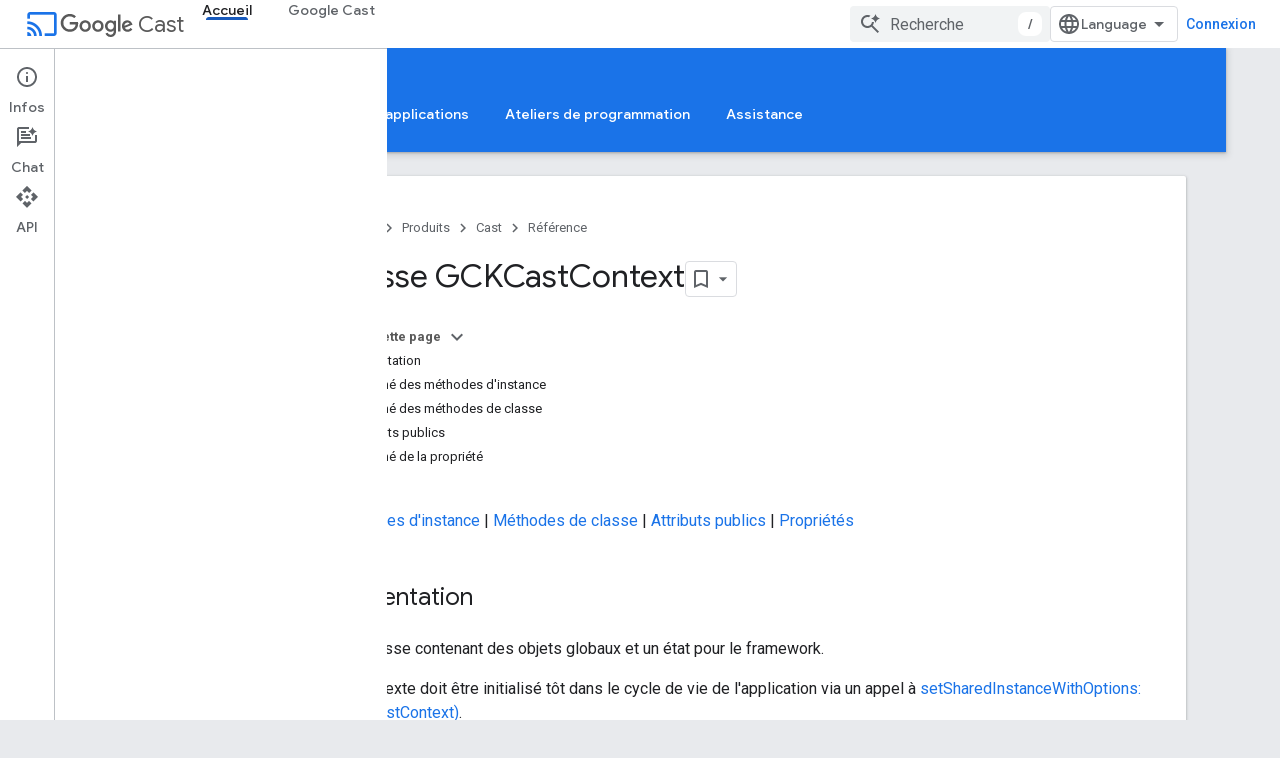

--- FILE ---
content_type: text/html; charset=utf-8
request_url: https://developers-dot-devsite-v2-prod.appspot.com/cast/docs/reference/ios/interface_g_c_k_cast_context?authuser=0&hl=fr
body_size: 37393
content:









<!doctype html>
<html 
      lang="fr-x-mtfrom-en"
      dir="ltr">
  <head>
    <meta name="google-signin-client-id" content="721724668570-nbkv1cfusk7kk4eni4pjvepaus73b13t.apps.googleusercontent.com"><meta name="google-signin-scope"
          content="profile email https://www.googleapis.com/auth/developerprofiles https://www.googleapis.com/auth/developerprofiles.award https://www.googleapis.com/auth/devprofiles.full_control.firstparty"><meta property="og:site_name" content="Google for Developers">
    <meta property="og:type" content="website"><meta name="robots" content="noindex"><meta name="theme-color" content="#1a73e8"><meta charset="utf-8">
    <meta content="IE=Edge" http-equiv="X-UA-Compatible">
    <meta name="viewport" content="width=device-width, initial-scale=1">
    

    <link rel="manifest" href="/_pwa/developers/manifest.json"
          crossorigin="use-credentials">
    <link rel="preconnect" href="//www.gstatic.com" crossorigin>
    <link rel="preconnect" href="//fonts.gstatic.com" crossorigin>
    <link rel="preconnect" href="//fonts.googleapis.com" crossorigin>
    <link rel="preconnect" href="//apis.google.com" crossorigin>
    <link rel="preconnect" href="//www.google-analytics.com" crossorigin><link rel="stylesheet" href="//fonts.googleapis.com/css?family=Google+Sans:400,500|Roboto:400,400italic,500,500italic,700,700italic|Roboto+Mono:400,500,700&display=swap">
      <link rel="stylesheet"
            href="//fonts.googleapis.com/css2?family=Material+Icons&family=Material+Symbols+Outlined&display=block"><link rel="stylesheet" href="https://www.gstatic.com/devrel-devsite/prod/v0079f7325df1e0b784a1ccbfee37e53c0b91b20a7fc0e564436ed01ec55d2539/developers/css/app.css">
      <link rel="shortcut icon" href="https://www.gstatic.com/devrel-devsite/prod/v0079f7325df1e0b784a1ccbfee37e53c0b91b20a7fc0e564436ed01ec55d2539/developers/images/favicon-new.png">
    <link rel="apple-touch-icon" href="https://www.gstatic.com/devrel-devsite/prod/v0079f7325df1e0b784a1ccbfee37e53c0b91b20a7fc0e564436ed01ec55d2539/developers/images/touchicon-180-new.png"><link rel="canonical" href="https://developers.google.com/cast/docs/reference/ios/interface_g_c_k_cast_context?hl=fr">
      <link rel="dns-prefetch" href="//developers-dot-devsite-v2-prod.appspot.com"><link rel="search" type="application/opensearchdescription+xml"
            title="Google for Developers" href="https://developers-dot-devsite-v2-prod.appspot.com/s/opensearch.xml?authuser=0&amp;hl=fr">
      <link rel="alternate" hreflang="en"
          href="https://developers.google.com/cast/docs/reference/ios/interface_g_c_k_cast_context" /><link rel="alternate" hreflang="x-default" href="https://developers.google.com/cast/docs/reference/ios/interface_g_c_k_cast_context" /><link rel="alternate" hreflang="ar"
          href="https://developers.google.com/cast/docs/reference/ios/interface_g_c_k_cast_context?hl=ar" /><link rel="alternate" hreflang="bn"
          href="https://developers.google.com/cast/docs/reference/ios/interface_g_c_k_cast_context?hl=bn" /><link rel="alternate" hreflang="zh-Hans"
          href="https://developers.google.com/cast/docs/reference/ios/interface_g_c_k_cast_context?hl=zh-cn" /><link rel="alternate" hreflang="zh-Hant"
          href="https://developers.google.com/cast/docs/reference/ios/interface_g_c_k_cast_context?hl=zh-tw" /><link rel="alternate" hreflang="fa"
          href="https://developers.google.com/cast/docs/reference/ios/interface_g_c_k_cast_context?hl=fa" /><link rel="alternate" hreflang="fr"
          href="https://developers.google.com/cast/docs/reference/ios/interface_g_c_k_cast_context?hl=fr" /><link rel="alternate" hreflang="de"
          href="https://developers.google.com/cast/docs/reference/ios/interface_g_c_k_cast_context?hl=de" /><link rel="alternate" hreflang="he"
          href="https://developers.google.com/cast/docs/reference/ios/interface_g_c_k_cast_context?hl=he" /><link rel="alternate" hreflang="hi"
          href="https://developers.google.com/cast/docs/reference/ios/interface_g_c_k_cast_context?hl=hi" /><link rel="alternate" hreflang="id"
          href="https://developers.google.com/cast/docs/reference/ios/interface_g_c_k_cast_context?hl=id" /><link rel="alternate" hreflang="it"
          href="https://developers.google.com/cast/docs/reference/ios/interface_g_c_k_cast_context?hl=it" /><link rel="alternate" hreflang="ja"
          href="https://developers.google.com/cast/docs/reference/ios/interface_g_c_k_cast_context?hl=ja" /><link rel="alternate" hreflang="ko"
          href="https://developers.google.com/cast/docs/reference/ios/interface_g_c_k_cast_context?hl=ko" /><link rel="alternate" hreflang="pl"
          href="https://developers.google.com/cast/docs/reference/ios/interface_g_c_k_cast_context?hl=pl" /><link rel="alternate" hreflang="pt-BR"
          href="https://developers.google.com/cast/docs/reference/ios/interface_g_c_k_cast_context?hl=pt-br" /><link rel="alternate" hreflang="ru"
          href="https://developers.google.com/cast/docs/reference/ios/interface_g_c_k_cast_context?hl=ru" /><link rel="alternate" hreflang="es-419"
          href="https://developers.google.com/cast/docs/reference/ios/interface_g_c_k_cast_context?hl=es-419" /><link rel="alternate" hreflang="th"
          href="https://developers.google.com/cast/docs/reference/ios/interface_g_c_k_cast_context?hl=th" /><link rel="alternate" hreflang="tr"
          href="https://developers.google.com/cast/docs/reference/ios/interface_g_c_k_cast_context?hl=tr" /><link rel="alternate" hreflang="vi"
          href="https://developers.google.com/cast/docs/reference/ios/interface_g_c_k_cast_context?hl=vi" /><title>Classe GCKCastContext &nbsp;|&nbsp; Google for Developers</title>

<meta property="og:title" content="Classe GCKCastContext &nbsp;|&nbsp; Google for Developers"><meta property="og:url" content="https://developers.google.com/cast/docs/reference/ios/interface_g_c_k_cast_context?hl=fr"><meta property="og:image" content="https://www.gstatic.com/devrel-devsite/prod/v0079f7325df1e0b784a1ccbfee37e53c0b91b20a7fc0e564436ed01ec55d2539/developers/images/opengraph/google-blue.png">
  <meta property="og:image:width" content="1200">
  <meta property="og:image:height" content="675"><meta property="og:locale" content="fr"><meta name="twitter:card" content="summary_large_image"><script type="application/ld+json">
  {
    "@context": "https://schema.org",
    "@type": "Article",
    
    "headline": "Classe GCKCastContext"
  }
</script><script type="application/ld+json">
  {
    "@context": "https://schema.org",
    "@type": "BreadcrumbList",
    "itemListElement": [{
      "@type": "ListItem",
      "position": 1,
      "name": "Cast",
      "item": "https://developers.google.com/cast"
    },{
      "@type": "ListItem",
      "position": 2,
      "name": "Classe GCKCastContext",
      "item": "https://developers.google.com/cast/docs/reference/ios/interface_g_c_k_cast_context"
    }]
  }
  </script><link rel="alternate machine-translated-from" hreflang="en"
        href="https://developers-dot-devsite-v2-prod.appspot.com/cast/docs/reference/ios/interface_g_c_k_cast_context?hl=en&amp;authuser=0">
  
  
  
  
  


    
      <link rel="stylesheet" href="/extras.css"></head>
  <body class="color-scheme--light"
        template="page"
        theme="google-blue"
        type="article"
        
        
        
        layout="docs"
        
        
        
        
        
          
            concierge='closed'
          
        
        display-toc
        pending>
  
    <devsite-progress type="indeterminate" id="app-progress"></devsite-progress>
  
  
    <a href="#main-content" class="skip-link button">
      
      Passer au contenu principal
    </a>
    <section class="devsite-wrapper">
      <devsite-cookie-notification-bar></devsite-cookie-notification-bar><devsite-header role="banner">
  
    





















<div class="devsite-header--inner" data-nosnippet>
  <div class="devsite-top-logo-row-wrapper-wrapper">
    <div class="devsite-top-logo-row-wrapper">
      <div class="devsite-top-logo-row">
        <button type="button" id="devsite-hamburger-menu"
          class="devsite-header-icon-button button-flat material-icons gc-analytics-event"
          data-category="Site-Wide Custom Events"
          data-label="Navigation menu button"
          visually-hidden
          aria-label="Ouvrir le menu">
        </button>
        
<div class="devsite-product-name-wrapper">

  
    
  
  <a href="https://developers-dot-devsite-v2-prod.appspot.com/cast?authuser=0&amp;hl=fr">
    
  <div class="devsite-product-logo-container"
       
       
       
    size="medium"
  >
  
    <div class="devsite-product-logo material-icons" aria-hidden="true">
      cast
    </div>
  
  </div>
  
  </a>
  

  



  
  
  <span class="devsite-product-name">
    <ul class="devsite-breadcrumb-list"
  >
  
  <li class="devsite-breadcrumb-item
             devsite-has-google-wordmark">
    
    
    
      
      
        
  <a href="https://developers-dot-devsite-v2-prod.appspot.com/cast?authuser=0&amp;hl=fr"
      
        class="devsite-breadcrumb-link gc-analytics-event"
      
        data-category="Site-Wide Custom Events"
      
        data-label="Upper Header"
      
        data-value="1"
      
        track-type="globalNav"
      
        track-name="breadcrumb"
      
        track-metadata-position="1"
      
        track-metadata-eventdetail="Google Cast"
      
    >
    
          <svg class="devsite-google-wordmark"
       xmlns="http://www.w3.org/2000/svg"
       viewBox="0 0 148 48">
    <title>Google</title>
    <path class="devsite-google-wordmark-svg-path" d="M19.58,37.65c-9.87,0-18.17-8.04-18.17-17.91c0-9.87,8.3-17.91,18.17-17.91c5.46,0,9.35,2.14,12.27,4.94l-3.45,3.45c-2.1-1.97-4.93-3.49-8.82-3.49c-7.21,0-12.84,5.81-12.84,13.02c0,7.21,5.64,13.02,12.84,13.02c4.67,0,7.34-1.88,9.04-3.58c1.4-1.4,2.32-3.41,2.66-6.16H19.58v-4.89h16.47c0.18,0.87,0.26,1.92,0.26,3.06c0,3.67-1.01,8.21-4.24,11.44C28.93,35.9,24.91,37.65,19.58,37.65z M61.78,26.12c0,6.64-5.1,11.53-11.36,11.53s-11.36-4.89-11.36-11.53c0-6.68,5.1-11.53,11.36-11.53S61.78,19.43,61.78,26.12z M56.8,26.12c0-4.15-2.96-6.99-6.39-6.99c-3.43,0-6.39,2.84-6.39,6.99c0,4.11,2.96,6.99,6.39,6.99C53.84,33.11,56.8,30.22,56.8,26.12z M87.25,26.12c0,6.64-5.1,11.53-11.36,11.53c-6.26,0-11.36-4.89-11.36-11.53c0-6.68,5.1-11.53,11.36-11.53C82.15,14.59,87.25,19.43,87.25,26.12zM82.28,26.12c0-4.15-2.96-6.99-6.39-6.99c-3.43,0-6.39,2.84-6.39,6.99c0,4.11,2.96,6.99,6.39,6.99C79.32,33.11,82.28,30.22,82.28,26.12z M112.09,15.29v20.7c0,8.52-5.02,12.01-10.96,12.01c-5.59,0-8.95-3.76-10.22-6.81l4.41-1.83c0.79,1.88,2.71,4.1,5.81,4.1c3.8,0,6.16-2.36,6.16-6.77v-1.66h-0.18c-1.14,1.4-3.32,2.62-6.07,2.62c-5.76,0-11.05-5.02-11.05-11.49c0-6.51,5.28-11.57,11.05-11.57c2.75,0,4.93,1.22,6.07,2.58h0.18v-1.88H112.09z M107.64,26.16c0-4.06-2.71-7.03-6.16-7.03c-3.49,0-6.42,2.97-6.42,7.03c0,4.02,2.93,6.94,6.42,6.94C104.93,33.11,107.64,30.18,107.64,26.16z M120.97,3.06v33.89h-5.07V3.06H120.97z M140.89,29.92l3.93,2.62c-1.27,1.88-4.32,5.11-9.61,5.11c-6.55,0-11.28-5.07-11.28-11.53c0-6.86,4.77-11.53,10.71-11.53c5.98,0,8.91,4.76,9.87,7.34l0.52,1.31l-15.42,6.38c1.18,2.31,3.01,3.49,5.59,3.49C137.79,33.11,139.58,31.84,140.89,29.92zM128.79,25.77l10.31-4.28c-0.57-1.44-2.27-2.45-4.28-2.45C132.24,19.04,128.66,21.31,128.79,25.77z"/>
  </svg>Cast
        
  </a>
  
      
    
  </li>
  
</ul>
  </span>

</div>
        <div class="devsite-top-logo-row-middle">
          <div class="devsite-header-upper-tabs">
            
              
              
  <devsite-tabs class="upper-tabs">

    <nav class="devsite-tabs-wrapper" aria-label="Onglets supérieurs">
      
        
          <tab  class="devsite-active">
            
    <a href="https://developers-dot-devsite-v2-prod.appspot.com/cast?authuser=0&amp;hl=fr"
    class="devsite-tabs-content gc-analytics-event "
      track-metadata-eventdetail="https://developers-dot-devsite-v2-prod.appspot.com/cast?authuser=0&amp;hl=fr"
    
       track-type="nav"
       track-metadata-position="nav - accueil"
       track-metadata-module="primary nav"
       aria-label="Accueil, selected" 
       
         
           data-category="Site-Wide Custom Events"
         
           data-label="Tab: Accueil"
         
           track-name="accueil"
         
       >
    Accueil
  
    </a>
    
  
          </tab>
        
      
        
          <tab  >
            
    <a href="https://developers-dot-devsite-v2-prod.appspot.com/cast/chromecast-builtin?authuser=0&amp;hl=fr"
    class="devsite-tabs-content gc-analytics-event "
      track-metadata-eventdetail="https://developers-dot-devsite-v2-prod.appspot.com/cast/chromecast-builtin?authuser=0&amp;hl=fr"
    
       track-type="nav"
       track-metadata-position="nav - google cast"
       track-metadata-module="primary nav"
       
       
         
           data-category="Site-Wide Custom Events"
         
           data-label="Tab: Google Cast"
         
           track-name="google cast"
         
       >
    Google Cast
  
    </a>
    
  
          </tab>
        
      
    </nav>

  </devsite-tabs>

            
           </div>
          
<devsite-search
    enable-signin
    enable-search
    enable-suggestions
      enable-query-completion
    
    enable-search-summaries
    project-name="Cast"
    tenant-name="Google for Developers"
    project-scope="/cast"
    url-scoped="https://developers-dot-devsite-v2-prod.appspot.com/s/results/cast?authuser=0&amp;hl=fr"
    
    
    
    >
  <form class="devsite-search-form" action="https://developers-dot-devsite-v2-prod.appspot.com/s/results?authuser=0&amp;hl=fr" method="GET">
    <div class="devsite-search-container">
      <button type="button"
              search-open
              class="devsite-search-button devsite-header-icon-button button-flat material-icons"
              
              aria-label="Ouvrir la recherche"></button>
      <div class="devsite-searchbox">
        <input
          aria-activedescendant=""
          aria-autocomplete="list"
          
          aria-label="Recherche"
          aria-expanded="false"
          aria-haspopup="listbox"
          autocomplete="off"
          class="devsite-search-field devsite-search-query"
          name="q"
          
          placeholder="Recherche"
          role="combobox"
          type="text"
          value=""
          >
          <div class="devsite-search-image material-icons" aria-hidden="true">
            
              <svg class="devsite-search-ai-image" width="24" height="24" viewBox="0 0 24 24" fill="none" xmlns="http://www.w3.org/2000/svg">
                  <g clip-path="url(#clip0_6641_386)">
                    <path d="M19.6 21L13.3 14.7C12.8 15.1 12.225 15.4167 11.575 15.65C10.925 15.8833 10.2333 16 9.5 16C7.68333 16 6.14167 15.375 4.875 14.125C3.625 12.8583 3 11.3167 3 9.5C3 7.68333 3.625 6.15 4.875 4.9C6.14167 3.63333 7.68333 3 9.5 3C10.0167 3 10.5167 3.05833 11 3.175C11.4833 3.275 11.9417 3.43333 12.375 3.65L10.825 5.2C10.6083 5.13333 10.3917 5.08333 10.175 5.05C9.95833 5.01667 9.73333 5 9.5 5C8.25 5 7.18333 5.44167 6.3 6.325C5.43333 7.19167 5 8.25 5 9.5C5 10.75 5.43333 11.8167 6.3 12.7C7.18333 13.5667 8.25 14 9.5 14C10.6667 14 11.6667 13.625 12.5 12.875C13.35 12.1083 13.8417 11.15 13.975 10H15.975C15.925 10.6333 15.7833 11.2333 15.55 11.8C15.3333 12.3667 15.05 12.8667 14.7 13.3L21 19.6L19.6 21ZM17.5 12C17.5 10.4667 16.9667 9.16667 15.9 8.1C14.8333 7.03333 13.5333 6.5 12 6.5C13.5333 6.5 14.8333 5.96667 15.9 4.9C16.9667 3.83333 17.5 2.53333 17.5 0.999999C17.5 2.53333 18.0333 3.83333 19.1 4.9C20.1667 5.96667 21.4667 6.5 23 6.5C21.4667 6.5 20.1667 7.03333 19.1 8.1C18.0333 9.16667 17.5 10.4667 17.5 12Z" fill="#5F6368"/>
                  </g>
                <defs>
                <clipPath id="clip0_6641_386">
                <rect width="24" height="24" fill="white"/>
                </clipPath>
                </defs>
              </svg>
            
          </div>
          <div class="devsite-search-shortcut-icon-container" aria-hidden="true">
            <kbd class="devsite-search-shortcut-icon">/</kbd>
          </div>
      </div>
    </div>
  </form>
  <button type="button"
          search-close
          class="devsite-search-button devsite-header-icon-button button-flat material-icons"
          
          aria-label="Fermer la recherche"></button>
</devsite-search>

        </div>

        

          

          

          

          
<devsite-language-selector>
  <ul role="presentation">
    
    
    <li role="presentation">
      <a role="menuitem" lang="en"
        >English</a>
    </li>
    
    <li role="presentation">
      <a role="menuitem" lang="de"
        >Deutsch</a>
    </li>
    
    <li role="presentation">
      <a role="menuitem" lang="es"
        >Español</a>
    </li>
    
    <li role="presentation">
      <a role="menuitem" lang="es_419"
        >Español – América Latina</a>
    </li>
    
    <li role="presentation">
      <a role="menuitem" lang="fr"
        >Français</a>
    </li>
    
    <li role="presentation">
      <a role="menuitem" lang="id"
        >Indonesia</a>
    </li>
    
    <li role="presentation">
      <a role="menuitem" lang="it"
        >Italiano</a>
    </li>
    
    <li role="presentation">
      <a role="menuitem" lang="pl"
        >Polski</a>
    </li>
    
    <li role="presentation">
      <a role="menuitem" lang="pt_br"
        >Português – Brasil</a>
    </li>
    
    <li role="presentation">
      <a role="menuitem" lang="vi"
        >Tiếng Việt</a>
    </li>
    
    <li role="presentation">
      <a role="menuitem" lang="tr"
        >Türkçe</a>
    </li>
    
    <li role="presentation">
      <a role="menuitem" lang="ru"
        >Русский</a>
    </li>
    
    <li role="presentation">
      <a role="menuitem" lang="he"
        >עברית</a>
    </li>
    
    <li role="presentation">
      <a role="menuitem" lang="ar"
        >العربيّة</a>
    </li>
    
    <li role="presentation">
      <a role="menuitem" lang="fa"
        >فارسی</a>
    </li>
    
    <li role="presentation">
      <a role="menuitem" lang="hi"
        >हिंदी</a>
    </li>
    
    <li role="presentation">
      <a role="menuitem" lang="bn"
        >বাংলা</a>
    </li>
    
    <li role="presentation">
      <a role="menuitem" lang="th"
        >ภาษาไทย</a>
    </li>
    
    <li role="presentation">
      <a role="menuitem" lang="zh_cn"
        >中文 – 简体</a>
    </li>
    
    <li role="presentation">
      <a role="menuitem" lang="zh_tw"
        >中文 – 繁體</a>
    </li>
    
    <li role="presentation">
      <a role="menuitem" lang="ja"
        >日本語</a>
    </li>
    
    <li role="presentation">
      <a role="menuitem" lang="ko"
        >한국어</a>
    </li>
    
  </ul>
</devsite-language-selector>


          

        

        
          <devsite-user 
                        
                        
                          enable-profiles
                        
                        
                          fp-auth
                        
                        id="devsite-user">
            
              
              <span class="button devsite-top-button" aria-hidden="true" visually-hidden>Connexion</span>
            
          </devsite-user>
        
        
        
      </div>
    </div>
  </div>



  <div class="devsite-collapsible-section
    ">
    <div class="devsite-header-background">
      
        
          <div class="devsite-product-id-row"
           >
            <div class="devsite-product-description-row">
              
                
                <div class="devsite-product-id">
                  
                  
                  
                    <ul class="devsite-breadcrumb-list"
  >
  
  <li class="devsite-breadcrumb-item
             ">
    
    
    
      
        
  <a href="https://developers-dot-devsite-v2-prod.appspot.com/cast?authuser=0&amp;hl=fr"
      
        class="devsite-breadcrumb-link gc-analytics-event"
      
        data-category="Site-Wide Custom Events"
      
        data-label="Lower Header"
      
        data-value="1"
      
        track-type="globalNav"
      
        track-name="breadcrumb"
      
        track-metadata-position="1"
      
        track-metadata-eventdetail=""
      
    >
    
          Accueil
        
  </a>
  
      
    
  </li>
  
</ul>
                </div>
                
              
              
            </div>
            
          </div>
          
        
      
      
        <div class="devsite-doc-set-nav-row">
          
          
            
            
  <devsite-tabs class="lower-tabs">

    <nav class="devsite-tabs-wrapper" aria-label="Onglets inférieurs">
      
        
          <tab  >
            
    <a href="https://developers-dot-devsite-v2-prod.appspot.com/cast?authuser=0&amp;hl=fr"
    class="devsite-tabs-content gc-analytics-event "
      track-metadata-eventdetail="https://developers-dot-devsite-v2-prod.appspot.com/cast?authuser=0&amp;hl=fr"
    
       track-type="nav"
       track-metadata-position="nav - accueil"
       track-metadata-module="primary nav"
       
       
         
           data-category="Site-Wide Custom Events"
         
           data-label="Tab: Accueil"
         
           track-name="accueil"
         
       >
    Accueil
  
    </a>
    
  
          </tab>
        
      
        
          <tab  >
            
    <a href="https://developers-dot-devsite-v2-prod.appspot.com/cast/docs/overview?authuser=0&amp;hl=fr"
    class="devsite-tabs-content gc-analytics-event "
      track-metadata-eventdetail="https://developers-dot-devsite-v2-prod.appspot.com/cast/docs/overview?authuser=0&amp;hl=fr"
    
       track-type="nav"
       track-metadata-position="nav - guides"
       track-metadata-module="primary nav"
       
       
         
           data-category="Site-Wide Custom Events"
         
           data-label="Tab: Guides"
         
           track-name="guides"
         
       >
    Guides
  
    </a>
    
  
          </tab>
        
      
        
          <tab  class="devsite-active">
            
    <a href="https://developers-dot-devsite-v2-prod.appspot.com/cast/docs/reference?authuser=0&amp;hl=fr"
    class="devsite-tabs-content gc-analytics-event "
      track-metadata-eventdetail="https://developers-dot-devsite-v2-prod.appspot.com/cast/docs/reference?authuser=0&amp;hl=fr"
    
       track-type="nav"
       track-metadata-position="nav - référence"
       track-metadata-module="primary nav"
       aria-label="Référence, selected" 
       
         
           data-category="Site-Wide Custom Events"
         
           data-label="Tab: Référence"
         
           track-name="référence"
         
       >
    Référence
  
    </a>
    
  
          </tab>
        
      
        
          <tab  >
            
    <a href="https://developers-dot-devsite-v2-prod.appspot.com/cast/docs/sample_apps?authuser=0&amp;hl=fr"
    class="devsite-tabs-content gc-analytics-event "
      track-metadata-eventdetail="https://developers-dot-devsite-v2-prod.appspot.com/cast/docs/sample_apps?authuser=0&amp;hl=fr"
    
       track-type="nav"
       track-metadata-position="nav - exemples d&#39;applications"
       track-metadata-module="primary nav"
       
       
         
           data-category="Site-Wide Custom Events"
         
           data-label="Tab: Exemples d&#39;applications"
         
           track-name="exemples d&#39;applications"
         
       >
    Exemples d&#39;applications
  
    </a>
    
  
          </tab>
        
      
        
          <tab  >
            
    <a href="https://developers-dot-devsite-v2-prod.appspot.com/cast/codelabs?authuser=0&amp;hl=fr"
    class="devsite-tabs-content gc-analytics-event "
      track-metadata-eventdetail="https://developers-dot-devsite-v2-prod.appspot.com/cast/codelabs?authuser=0&amp;hl=fr"
    
       track-type="nav"
       track-metadata-position="nav - ateliers de programmation"
       track-metadata-module="primary nav"
       
       
         
           data-category="Site-Wide Custom Events"
         
           data-label="Tab: Ateliers de programmation"
         
           track-name="ateliers de programmation"
         
       >
    Ateliers de programmation
  
    </a>
    
  
          </tab>
        
      
        
          <tab  >
            
    <a href="https://developers-dot-devsite-v2-prod.appspot.com/cast/support?authuser=0&amp;hl=fr"
    class="devsite-tabs-content gc-analytics-event "
      track-metadata-eventdetail="https://developers-dot-devsite-v2-prod.appspot.com/cast/support?authuser=0&amp;hl=fr"
    
       track-type="nav"
       track-metadata-position="nav - assistance"
       track-metadata-module="primary nav"
       
       
         
           data-category="Site-Wide Custom Events"
         
           data-label="Tab: Assistance"
         
           track-name="assistance"
         
       >
    Assistance
  
    </a>
    
  
          </tab>
        
      
    </nav>

  </devsite-tabs>

          
          
        </div>
      
    </div>
  </div>

</div>



  

  
</devsite-header>
      <devsite-book-nav scrollbars >
        
          





















<div class="devsite-book-nav-filter"
     >
  <span class="filter-list-icon material-icons" aria-hidden="true"></span>
  <input type="text"
         placeholder="Filtrer"
         
         aria-label="Saisissez du texte pour filtrer les résultats"
         role="searchbox">
  
  <span class="filter-clear-button hidden"
        data-title="Supprimer le filtre"
        aria-label="Supprimer le filtre"
        role="button"
        tabindex="0"></span>
</div>

<nav class="devsite-book-nav devsite-nav nocontent"
     aria-label="Menu latéral">
  <div class="devsite-mobile-header">
    <button type="button"
            id="devsite-close-nav"
            class="devsite-header-icon-button button-flat material-icons gc-analytics-event"
            data-category="Site-Wide Custom Events"
            data-label="Close navigation"
            aria-label="Fermer la navigation">
    </button>
    <div class="devsite-product-name-wrapper">

  
    
  
  <a href="https://developers-dot-devsite-v2-prod.appspot.com/cast?authuser=0&amp;hl=fr">
    
  <div class="devsite-product-logo-container"
       
       
       
    size="medium"
  >
  
    <div class="devsite-product-logo material-icons" aria-hidden="true">
      cast
    </div>
  
  </div>
  
  </a>
  

  


  
      <span class="devsite-product-name">
        
        
        <ul class="devsite-breadcrumb-list"
  >
  
  <li class="devsite-breadcrumb-item
             devsite-has-google-wordmark">
    
    
    
      
      
        
  <a href="https://developers-dot-devsite-v2-prod.appspot.com/cast?authuser=0&amp;hl=fr"
      
        class="devsite-breadcrumb-link gc-analytics-event"
      
        data-category="Site-Wide Custom Events"
      
        data-label="Upper Header"
      
        data-value="1"
      
        track-type="globalNav"
      
        track-name="breadcrumb"
      
        track-metadata-position="1"
      
        track-metadata-eventdetail="Google Cast"
      
    >
    
          <svg class="devsite-google-wordmark"
       xmlns="http://www.w3.org/2000/svg"
       viewBox="0 0 148 48">
    <title>Google</title>
    <path class="devsite-google-wordmark-svg-path" d="M19.58,37.65c-9.87,0-18.17-8.04-18.17-17.91c0-9.87,8.3-17.91,18.17-17.91c5.46,0,9.35,2.14,12.27,4.94l-3.45,3.45c-2.1-1.97-4.93-3.49-8.82-3.49c-7.21,0-12.84,5.81-12.84,13.02c0,7.21,5.64,13.02,12.84,13.02c4.67,0,7.34-1.88,9.04-3.58c1.4-1.4,2.32-3.41,2.66-6.16H19.58v-4.89h16.47c0.18,0.87,0.26,1.92,0.26,3.06c0,3.67-1.01,8.21-4.24,11.44C28.93,35.9,24.91,37.65,19.58,37.65z M61.78,26.12c0,6.64-5.1,11.53-11.36,11.53s-11.36-4.89-11.36-11.53c0-6.68,5.1-11.53,11.36-11.53S61.78,19.43,61.78,26.12z M56.8,26.12c0-4.15-2.96-6.99-6.39-6.99c-3.43,0-6.39,2.84-6.39,6.99c0,4.11,2.96,6.99,6.39,6.99C53.84,33.11,56.8,30.22,56.8,26.12z M87.25,26.12c0,6.64-5.1,11.53-11.36,11.53c-6.26,0-11.36-4.89-11.36-11.53c0-6.68,5.1-11.53,11.36-11.53C82.15,14.59,87.25,19.43,87.25,26.12zM82.28,26.12c0-4.15-2.96-6.99-6.39-6.99c-3.43,0-6.39,2.84-6.39,6.99c0,4.11,2.96,6.99,6.39,6.99C79.32,33.11,82.28,30.22,82.28,26.12z M112.09,15.29v20.7c0,8.52-5.02,12.01-10.96,12.01c-5.59,0-8.95-3.76-10.22-6.81l4.41-1.83c0.79,1.88,2.71,4.1,5.81,4.1c3.8,0,6.16-2.36,6.16-6.77v-1.66h-0.18c-1.14,1.4-3.32,2.62-6.07,2.62c-5.76,0-11.05-5.02-11.05-11.49c0-6.51,5.28-11.57,11.05-11.57c2.75,0,4.93,1.22,6.07,2.58h0.18v-1.88H112.09z M107.64,26.16c0-4.06-2.71-7.03-6.16-7.03c-3.49,0-6.42,2.97-6.42,7.03c0,4.02,2.93,6.94,6.42,6.94C104.93,33.11,107.64,30.18,107.64,26.16z M120.97,3.06v33.89h-5.07V3.06H120.97z M140.89,29.92l3.93,2.62c-1.27,1.88-4.32,5.11-9.61,5.11c-6.55,0-11.28-5.07-11.28-11.53c0-6.86,4.77-11.53,10.71-11.53c5.98,0,8.91,4.76,9.87,7.34l0.52,1.31l-15.42,6.38c1.18,2.31,3.01,3.49,5.59,3.49C137.79,33.11,139.58,31.84,140.89,29.92zM128.79,25.77l10.31-4.28c-0.57-1.44-2.27-2.45-4.28-2.45C132.24,19.04,128.66,21.31,128.79,25.77z"/>
  </svg>Cast
        
  </a>
  
      
    
  </li>
  
</ul>
      </span>
    

</div>
  </div>

  <div class="devsite-book-nav-wrapper">
    <div class="devsite-mobile-nav-top">
      
        <ul class="devsite-nav-list">
          
            <li class="devsite-nav-item">
              
  
  <a href="/cast"
    
       class="devsite-nav-title gc-analytics-event
              
              devsite-nav-active"
    

    
      
        data-category="Site-Wide Custom Events"
      
        data-label="Tab: Accueil"
      
        track-name="accueil"
      
    
     data-category="Site-Wide Custom Events"
     data-label="Responsive Tab: Accueil"
     track-type="globalNav"
     track-metadata-eventDetail="globalMenu"
     track-metadata-position="nav">
  
    <span class="devsite-nav-text" tooltip >
      Accueil
   </span>
    
  
  </a>
  

  
              
                <ul class="devsite-nav-responsive-tabs">
                  
                    
                    
                    
                    <li class="devsite-nav-item">
                      
  
  <a href="/cast"
    
       class="devsite-nav-title gc-analytics-event
              
              "
    

    
      
        data-category="Site-Wide Custom Events"
      
        data-label="Tab: Accueil"
      
        track-name="accueil"
      
    
     data-category="Site-Wide Custom Events"
     data-label="Responsive Tab: Accueil"
     track-type="globalNav"
     track-metadata-eventDetail="globalMenu"
     track-metadata-position="nav">
  
    <span class="devsite-nav-text" tooltip >
      Accueil
   </span>
    
  
  </a>
  

  
                    </li>
                  
                    
                    
                    
                    <li class="devsite-nav-item">
                      
  
  <a href="/cast/docs/overview"
    
       class="devsite-nav-title gc-analytics-event
              
              "
    

    
      
        data-category="Site-Wide Custom Events"
      
        data-label="Tab: Guides"
      
        track-name="guides"
      
    
     data-category="Site-Wide Custom Events"
     data-label="Responsive Tab: Guides"
     track-type="globalNav"
     track-metadata-eventDetail="globalMenu"
     track-metadata-position="nav">
  
    <span class="devsite-nav-text" tooltip >
      Guides
   </span>
    
  
  </a>
  

  
                    </li>
                  
                    
                    
                    
                    <li class="devsite-nav-item">
                      
  
  <a href="/cast/docs/reference"
    
       class="devsite-nav-title gc-analytics-event
              
              devsite-nav-active"
    

    
      
        data-category="Site-Wide Custom Events"
      
        data-label="Tab: Référence"
      
        track-name="référence"
      
    
     data-category="Site-Wide Custom Events"
     data-label="Responsive Tab: Référence"
     track-type="globalNav"
     track-metadata-eventDetail="globalMenu"
     track-metadata-position="nav">
  
    <span class="devsite-nav-text" tooltip menu="_book">
      Référence
   </span>
    
  
  </a>
  

  
                    </li>
                  
                    
                    
                    
                    <li class="devsite-nav-item">
                      
  
  <a href="/cast/docs/sample_apps"
    
       class="devsite-nav-title gc-analytics-event
              
              "
    

    
      
        data-category="Site-Wide Custom Events"
      
        data-label="Tab: Exemples d&#39;applications"
      
        track-name="exemples d&#39;applications"
      
    
     data-category="Site-Wide Custom Events"
     data-label="Responsive Tab: Exemples d&#39;applications"
     track-type="globalNav"
     track-metadata-eventDetail="globalMenu"
     track-metadata-position="nav">
  
    <span class="devsite-nav-text" tooltip >
      Exemples d&#39;applications
   </span>
    
  
  </a>
  

  
                    </li>
                  
                    
                    
                    
                    <li class="devsite-nav-item">
                      
  
  <a href="/cast/codelabs"
    
       class="devsite-nav-title gc-analytics-event
              
              "
    

    
      
        data-category="Site-Wide Custom Events"
      
        data-label="Tab: Ateliers de programmation"
      
        track-name="ateliers de programmation"
      
    
     data-category="Site-Wide Custom Events"
     data-label="Responsive Tab: Ateliers de programmation"
     track-type="globalNav"
     track-metadata-eventDetail="globalMenu"
     track-metadata-position="nav">
  
    <span class="devsite-nav-text" tooltip >
      Ateliers de programmation
   </span>
    
  
  </a>
  

  
                    </li>
                  
                    
                    
                    
                    <li class="devsite-nav-item">
                      
  
  <a href="/cast/support"
    
       class="devsite-nav-title gc-analytics-event
              
              "
    

    
      
        data-category="Site-Wide Custom Events"
      
        data-label="Tab: Assistance"
      
        track-name="assistance"
      
    
     data-category="Site-Wide Custom Events"
     data-label="Responsive Tab: Assistance"
     track-type="globalNav"
     track-metadata-eventDetail="globalMenu"
     track-metadata-position="nav">
  
    <span class="devsite-nav-text" tooltip >
      Assistance
   </span>
    
  
  </a>
  

  
                    </li>
                  
                </ul>
              
            </li>
          
            <li class="devsite-nav-item">
              
  
  <a href="/cast/chromecast-builtin"
    
       class="devsite-nav-title gc-analytics-event
              
              "
    

    
      
        data-category="Site-Wide Custom Events"
      
        data-label="Tab: Google Cast"
      
        track-name="google cast"
      
    
     data-category="Site-Wide Custom Events"
     data-label="Responsive Tab: Google Cast"
     track-type="globalNav"
     track-metadata-eventDetail="globalMenu"
     track-metadata-position="nav">
  
    <span class="devsite-nav-text" tooltip >
      Google Cast
   </span>
    
  
  </a>
  

  
              
            </li>
          
          
          
        </ul>
      
    </div>
    
      <div class="devsite-mobile-nav-bottom">
        
          
          <ul class="devsite-nav-list" menu="_book">
            <li class="devsite-nav-item
           devsite-nav-heading"><div class="devsite-nav-title devsite-nav-title-no-path">
        <span class="devsite-nav-text" tooltip>Références Cast</span>
      </div></li>

  <li class="devsite-nav-item"><a href="/cast/docs/reference"
        class="devsite-nav-title gc-analytics-event"
        data-category="Site-Wide Custom Events"
        data-label="Book nav link, pathname: /cast/docs/reference"
        track-type="bookNav"
        track-name="click"
        track-metadata-eventdetail="/cast/docs/reference"
      ><span class="devsite-nav-text" tooltip>Présentation des API</span></a></li>

  <li class="devsite-nav-item"><a href="/cast/docs/release-notes"
        class="devsite-nav-title gc-analytics-event"
        data-category="Site-Wide Custom Events"
        data-label="Book nav link, pathname: /cast/docs/release-notes"
        track-type="bookNav"
        track-name="click"
        track-metadata-eventdetail="/cast/docs/release-notes"
      ><span class="devsite-nav-text" tooltip>Notes de version du SDK</span></a></li>

  <li class="devsite-nav-item"><a href="/cast/preview-url"
        class="devsite-nav-title gc-analytics-event"
        data-category="Site-Wide Custom Events"
        data-label="Book nav link, pathname: /cast/preview-url"
        track-type="bookNav"
        track-name="click"
        track-metadata-eventdetail="/cast/preview-url"
      ><span class="devsite-nav-text" tooltip>URL d&#39;aperçu du SDK Récepteur Web</span></a></li>

  <li class="devsite-nav-item
           devsite-nav-heading"><div class="devsite-nav-title devsite-nav-title-no-path">
        <span class="devsite-nav-text" tooltip>API Sender</span>
      </div></li>

  <li class="devsite-nav-item"><a href="/cast/docs/reference/android/packages"
        class="devsite-nav-title gc-analytics-event"
        data-category="Site-Wide Custom Events"
        data-label="Book nav link, pathname: /cast/docs/reference/android/packages"
        track-type="bookNav"
        track-name="click"
        track-metadata-eventdetail="/cast/docs/reference/android/packages"
      ><span class="devsite-nav-text" tooltip>API Android Sender</span></a></li>

  <li class="devsite-nav-item
           devsite-nav-expandable"><div class="devsite-expandable-nav">
      <a class="devsite-nav-toggle" aria-hidden="true"></a><div class="devsite-nav-title devsite-nav-title-no-path" tabindex="0" role="button">
        <span class="devsite-nav-text" tooltip>API iOS Sender</span>
      </div><ul class="devsite-nav-section"><li class="devsite-nav-item"><a href="/cast/docs/reference/ios"
        class="devsite-nav-title gc-analytics-event"
        data-category="Site-Wide Custom Events"
        data-label="Book nav link, pathname: /cast/docs/reference/ios"
        track-type="bookNav"
        track-name="click"
        track-metadata-eventdetail="/cast/docs/reference/ios"
      ><span class="devsite-nav-text" tooltip>Aperçu</span></a></li><li class="devsite-nav-item
           devsite-nav-expandable"><div class="devsite-expandable-nav">
      <a class="devsite-nav-toggle" aria-hidden="true"></a><div class="devsite-nav-title devsite-nav-title-no-path" tabindex="0" role="button">
        <span class="devsite-nav-text" tooltip>Documentation de référence de l&#39;API</span>
      </div><ul class="devsite-nav-section"><li class="devsite-nav-item"><a href="/cast/docs/reference/ios"
        class="devsite-nav-title gc-analytics-event"
        data-category="Site-Wide Custom Events"
        data-label="Book nav link, pathname: /cast/docs/reference/ios"
        track-type="bookNav"
        track-name="click"
        track-metadata-eventdetail="/cast/docs/reference/ios"
      ><span class="devsite-nav-text" tooltip>Aperçu</span></a></li><li class="devsite-nav-item"><a href="/cast/docs/reference/ios/deprecated"
        class="devsite-nav-title gc-analytics-event"
        data-category="Site-Wide Custom Events"
        data-label="Book nav link, pathname: /cast/docs/reference/ios/deprecated"
        track-type="bookNav"
        track-name="click"
        track-metadata-eventdetail="/cast/docs/reference/ios/deprecated"
      ><span class="devsite-nav-text" tooltip>Liste des éléments obsolètes</span></a></li><li class="devsite-nav-item"><a href="/cast/docs/reference/ios/interface_g_c_k_ad_break_clip_info"
        class="devsite-nav-title gc-analytics-event"
        data-category="Site-Wide Custom Events"
        data-label="Book nav link, pathname: /cast/docs/reference/ios/interface_g_c_k_ad_break_clip_info"
        track-type="bookNav"
        track-name="click"
        track-metadata-eventdetail="/cast/docs/reference/ios/interface_g_c_k_ad_break_clip_info"
      ><span class="devsite-nav-text" tooltip>GCKAdBreakClipInfo</span></a></li><li class="devsite-nav-item"><a href="/cast/docs/reference/ios/interface_g_c_k_ad_break_clip_info_builder"
        class="devsite-nav-title gc-analytics-event"
        data-category="Site-Wide Custom Events"
        data-label="Book nav link, pathname: /cast/docs/reference/ios/interface_g_c_k_ad_break_clip_info_builder"
        track-type="bookNav"
        track-name="click"
        track-metadata-eventdetail="/cast/docs/reference/ios/interface_g_c_k_ad_break_clip_info_builder"
      ><span class="devsite-nav-text" tooltip>GCKAdBreakClipInfoBuilder</span></a></li><li class="devsite-nav-item"><a href="/cast/docs/reference/ios/interface_g_c_k_ad_break_clip_vast_ads_request"
        class="devsite-nav-title gc-analytics-event"
        data-category="Site-Wide Custom Events"
        data-label="Book nav link, pathname: /cast/docs/reference/ios/interface_g_c_k_ad_break_clip_vast_ads_request"
        track-type="bookNav"
        track-name="click"
        track-metadata-eventdetail="/cast/docs/reference/ios/interface_g_c_k_ad_break_clip_vast_ads_request"
      ><span class="devsite-nav-text" tooltip>GCKAdBreakClipVastAdsRequest</span></a></li><li class="devsite-nav-item"><a href="/cast/docs/reference/ios/interface_g_c_k_ad_break_info"
        class="devsite-nav-title gc-analytics-event"
        data-category="Site-Wide Custom Events"
        data-label="Book nav link, pathname: /cast/docs/reference/ios/interface_g_c_k_ad_break_info"
        track-type="bookNav"
        track-name="click"
        track-metadata-eventdetail="/cast/docs/reference/ios/interface_g_c_k_ad_break_info"
      ><span class="devsite-nav-text" tooltip>Infos sur la coupure publicitaire GCK</span></a></li><li class="devsite-nav-item"><a href="/cast/docs/reference/ios/interface_g_c_k_ad_break_info_builder"
        class="devsite-nav-title gc-analytics-event"
        data-category="Site-Wide Custom Events"
        data-label="Book nav link, pathname: /cast/docs/reference/ios/interface_g_c_k_ad_break_info_builder"
        track-type="bookNav"
        track-name="click"
        track-metadata-eventdetail="/cast/docs/reference/ios/interface_g_c_k_ad_break_info_builder"
      ><span class="devsite-nav-text" tooltip>GCKAdBreakInfoBuilder</span></a></li><li class="devsite-nav-item"><a href="/cast/docs/reference/ios/interface_g_c_k_ad_break_status"
        class="devsite-nav-title gc-analytics-event"
        data-category="Site-Wide Custom Events"
        data-label="Book nav link, pathname: /cast/docs/reference/ios/interface_g_c_k_ad_break_status"
        track-type="bookNav"
        track-name="click"
        track-metadata-eventdetail="/cast/docs/reference/ios/interface_g_c_k_ad_break_status"
      ><span class="devsite-nav-text" tooltip>GCKAdBreakStatus</span></a></li><li class="devsite-nav-item"><a href="/cast/docs/reference/ios/interface_g_c_k_application_metadata"
        class="devsite-nav-title gc-analytics-event"
        data-category="Site-Wide Custom Events"
        data-label="Book nav link, pathname: /cast/docs/reference/ios/interface_g_c_k_application_metadata"
        track-type="bookNav"
        track-name="click"
        track-metadata-eventdetail="/cast/docs/reference/ios/interface_g_c_k_application_metadata"
      ><span class="devsite-nav-text" tooltip>GCKApplicationMetadata</span></a></li><li class="devsite-nav-item"><a href="/cast/docs/reference/ios/interface_g_c_k_cast_channel"
        class="devsite-nav-title gc-analytics-event"
        data-category="Site-Wide Custom Events"
        data-label="Book nav link, pathname: /cast/docs/reference/ios/interface_g_c_k_cast_channel"
        track-type="bookNav"
        track-name="click"
        track-metadata-eventdetail="/cast/docs/reference/ios/interface_g_c_k_cast_channel"
      ><span class="devsite-nav-text" tooltip>GCKCastChannel</span></a></li><li class="devsite-nav-item"><a href="/cast/docs/reference/ios/interface_g_c_k_cast_context"
        class="devsite-nav-title gc-analytics-event"
        data-category="Site-Wide Custom Events"
        data-label="Book nav link, pathname: /cast/docs/reference/ios/interface_g_c_k_cast_context"
        track-type="bookNav"
        track-name="click"
        track-metadata-eventdetail="/cast/docs/reference/ios/interface_g_c_k_cast_context"
      ><span class="devsite-nav-text" tooltip>GCKCastContext</span></a></li><li class="devsite-nav-item"><a href="/cast/docs/reference/ios/category_g_c_k_cast_context_07_u_i_08"
        class="devsite-nav-title gc-analytics-event"
        data-category="Site-Wide Custom Events"
        data-label="Book nav link, pathname: /cast/docs/reference/ios/category_g_c_k_cast_context_07_u_i_08"
        track-type="bookNav"
        track-name="click"
        track-metadata-eventdetail="/cast/docs/reference/ios/category_g_c_k_cast_context_07_u_i_08"
      ><span class="devsite-nav-text" tooltip>GCKCastContext(IU)</span></a></li><li class="devsite-nav-item"><a href="/cast/docs/reference/ios/protocol_g_c_k_cast_device_status_listener-p"
        class="devsite-nav-title gc-analytics-event"
        data-category="Site-Wide Custom Events"
        data-label="Book nav link, pathname: /cast/docs/reference/ios/protocol_g_c_k_cast_device_status_listener-p"
        track-type="bookNav"
        track-name="click"
        track-metadata-eventdetail="/cast/docs/reference/ios/protocol_g_c_k_cast_device_status_listener-p"
      ><span class="devsite-nav-text" tooltip>&lt;GCKCastDeviceStatusListener&gt;</span></a></li><li class="devsite-nav-item"><a href="/cast/docs/reference/ios/interface_g_c_k_cast_options"
        class="devsite-nav-title gc-analytics-event"
        data-category="Site-Wide Custom Events"
        data-label="Book nav link, pathname: /cast/docs/reference/ios/interface_g_c_k_cast_options"
        track-type="bookNav"
        track-name="click"
        track-metadata-eventdetail="/cast/docs/reference/ios/interface_g_c_k_cast_options"
      ><span class="devsite-nav-text" tooltip>GCKCastOptions</span></a></li><li class="devsite-nav-item"><a href="/cast/docs/reference/ios/interface_g_c_k_cast_session"
        class="devsite-nav-title gc-analytics-event"
        data-category="Site-Wide Custom Events"
        data-label="Book nav link, pathname: /cast/docs/reference/ios/interface_g_c_k_cast_session"
        track-type="bookNav"
        track-name="click"
        track-metadata-eventdetail="/cast/docs/reference/ios/interface_g_c_k_cast_session"
      ><span class="devsite-nav-text" tooltip>Session GCKCast</span></a></li><li class="devsite-nav-item"><a href="/cast/docs/reference/ios/interface_g_c_k_color"
        class="devsite-nav-title gc-analytics-event"
        data-category="Site-Wide Custom Events"
        data-label="Book nav link, pathname: /cast/docs/reference/ios/interface_g_c_k_color"
        track-type="bookNav"
        track-name="click"
        track-metadata-eventdetail="/cast/docs/reference/ios/interface_g_c_k_color"
      ><span class="devsite-nav-text" tooltip>GCKColor</span></a></li><li class="devsite-nav-item"><a href="/cast/docs/reference/ios/interface_g_c_k_credentials_data"
        class="devsite-nav-title gc-analytics-event"
        data-category="Site-Wide Custom Events"
        data-label="Book nav link, pathname: /cast/docs/reference/ios/interface_g_c_k_credentials_data"
        track-type="bookNav"
        track-name="click"
        track-metadata-eventdetail="/cast/docs/reference/ios/interface_g_c_k_credentials_data"
      ><span class="devsite-nav-text" tooltip>GCKCredentialsData (Données d&#39;identifiants GCK)</span></a></li><li class="devsite-nav-item"><a href="/cast/docs/reference/ios/interface_g_c_k_device"
        class="devsite-nav-title gc-analytics-event"
        data-category="Site-Wide Custom Events"
        data-label="Book nav link, pathname: /cast/docs/reference/ios/interface_g_c_k_device"
        track-type="bookNav"
        track-name="click"
        track-metadata-eventdetail="/cast/docs/reference/ios/interface_g_c_k_device"
      ><span class="devsite-nav-text" tooltip>Appareil GCK</span></a></li><li class="devsite-nav-item"><a href="/cast/docs/reference/ios/interface_g_c_k_device_provider"
        class="devsite-nav-title gc-analytics-event"
        data-category="Site-Wide Custom Events"
        data-label="Book nav link, pathname: /cast/docs/reference/ios/interface_g_c_k_device_provider"
        track-type="bookNav"
        track-name="click"
        track-metadata-eventdetail="/cast/docs/reference/ios/interface_g_c_k_device_provider"
      ><span class="devsite-nav-text" tooltip>Fournisseur d&#39;appareils GCK</span></a></li><li class="devsite-nav-item"><a href="/cast/docs/reference/ios/category_g_c_k_device_provider_07_protected_08"
        class="devsite-nav-title gc-analytics-event"
        data-category="Site-Wide Custom Events"
        data-label="Book nav link, pathname: /cast/docs/reference/ios/category_g_c_k_device_provider_07_protected_08"
        track-type="bookNav"
        track-name="click"
        track-metadata-eventdetail="/cast/docs/reference/ios/category_g_c_k_device_provider_07_protected_08"
      ><span class="devsite-nav-text" tooltip>GCKDeviceProvider(Protégé)</span></a></li><li class="devsite-nav-item"><a href="/cast/docs/reference/ios/interface_g_c_k_discovery_criteria"
        class="devsite-nav-title gc-analytics-event"
        data-category="Site-Wide Custom Events"
        data-label="Book nav link, pathname: /cast/docs/reference/ios/interface_g_c_k_discovery_criteria"
        track-type="bookNav"
        track-name="click"
        track-metadata-eventdetail="/cast/docs/reference/ios/interface_g_c_k_discovery_criteria"
      ><span class="devsite-nav-text" tooltip>Critères de découverte GCK</span></a></li><li class="devsite-nav-item"><a href="/cast/docs/reference/ios/interface_g_c_k_discovery_manager"
        class="devsite-nav-title gc-analytics-event"
        data-category="Site-Wide Custom Events"
        data-label="Book nav link, pathname: /cast/docs/reference/ios/interface_g_c_k_discovery_manager"
        track-type="bookNav"
        track-name="click"
        track-metadata-eventdetail="/cast/docs/reference/ios/interface_g_c_k_discovery_manager"
      ><span class="devsite-nav-text" tooltip>GCKDiscoveryManager</span></a></li><li class="devsite-nav-item"><a href="/cast/docs/reference/ios/protocol_g_c_k_discovery_manager_listener-p"
        class="devsite-nav-title gc-analytics-event"
        data-category="Site-Wide Custom Events"
        data-label="Book nav link, pathname: /cast/docs/reference/ios/protocol_g_c_k_discovery_manager_listener-p"
        track-type="bookNav"
        track-name="click"
        track-metadata-eventdetail="/cast/docs/reference/ios/protocol_g_c_k_discovery_manager_listener-p"
      ><span class="devsite-nav-text" tooltip>&lt;GCKDiscoveryManagerListener&gt;</span></a></li><li class="devsite-nav-item"><a href="/cast/docs/reference/ios/interface_g_c_k_dynamic_device"
        class="devsite-nav-title gc-analytics-event"
        data-category="Site-Wide Custom Events"
        data-label="Book nav link, pathname: /cast/docs/reference/ios/interface_g_c_k_dynamic_device"
        track-type="bookNav"
        track-name="click"
        track-metadata-eventdetail="/cast/docs/reference/ios/interface_g_c_k_dynamic_device"
      ><span class="devsite-nav-text" tooltip>GCKDynamicDevice</span></a></li><li class="devsite-nav-item"><a href="/cast/docs/reference/ios/interface_g_c_k_error"
        class="devsite-nav-title gc-analytics-event"
        data-category="Site-Wide Custom Events"
        data-label="Book nav link, pathname: /cast/docs/reference/ios/interface_g_c_k_error"
        track-type="bookNav"
        track-name="click"
        track-metadata-eventdetail="/cast/docs/reference/ios/interface_g_c_k_error"
      ><span class="devsite-nav-text" tooltip>Erreur GCK</span></a></li><li class="devsite-nav-item"><a href="/cast/docs/reference/ios/interface_g_c_k_generic_channel"
        class="devsite-nav-title gc-analytics-event"
        data-category="Site-Wide Custom Events"
        data-label="Book nav link, pathname: /cast/docs/reference/ios/interface_g_c_k_generic_channel"
        track-type="bookNav"
        track-name="click"
        track-metadata-eventdetail="/cast/docs/reference/ios/interface_g_c_k_generic_channel"
      ><span class="devsite-nav-text" tooltip>GCKGenericChannel</span></a></li><li class="devsite-nav-item"><a href="/cast/docs/reference/ios/protocol_g_c_k_generic_channel_delegate-p"
        class="devsite-nav-title gc-analytics-event"
        data-category="Site-Wide Custom Events"
        data-label="Book nav link, pathname: /cast/docs/reference/ios/protocol_g_c_k_generic_channel_delegate-p"
        track-type="bookNav"
        track-name="click"
        track-metadata-eventdetail="/cast/docs/reference/ios/protocol_g_c_k_generic_channel_delegate-p"
      ><span class="devsite-nav-text" tooltip>&lt;GCKGenericChannelDelegate&gt;</span></a></li><li class="devsite-nav-item"><a href="/cast/docs/reference/ios/interface_g_c_k_h_l_s_segment"
        class="devsite-nav-title gc-analytics-event"
        data-category="Site-Wide Custom Events"
        data-label="Book nav link, pathname: /cast/docs/reference/ios/interface_g_c_k_h_l_s_segment"
        track-type="bookNav"
        track-name="click"
        track-metadata-eventdetail="/cast/docs/reference/ios/interface_g_c_k_h_l_s_segment"
      ><span class="devsite-nav-text" tooltip>GCKHLSSegment</span></a></li><li class="devsite-nav-item"><a href="/cast/docs/reference/ios/interface_g_c_k_h_l_s_video_segment"
        class="devsite-nav-title gc-analytics-event"
        data-category="Site-Wide Custom Events"
        data-label="Book nav link, pathname: /cast/docs/reference/ios/interface_g_c_k_h_l_s_video_segment"
        track-type="bookNav"
        track-name="click"
        track-metadata-eventdetail="/cast/docs/reference/ios/interface_g_c_k_h_l_s_video_segment"
      ><span class="devsite-nav-text" tooltip>GCKHLSVideoSegment</span></a></li><li class="devsite-nav-item"><a href="/cast/docs/reference/ios/interface_g_c_k_image"
        class="devsite-nav-title gc-analytics-event"
        data-category="Site-Wide Custom Events"
        data-label="Book nav link, pathname: /cast/docs/reference/ios/interface_g_c_k_image"
        track-type="bookNav"
        track-name="click"
        track-metadata-eventdetail="/cast/docs/reference/ios/interface_g_c_k_image"
      ><span class="devsite-nav-text" tooltip>Image GCK</span></a></li><li class="devsite-nav-item"><a href="/cast/docs/reference/ios/interface_g_c_k_j_s_o_n_utils"
        class="devsite-nav-title gc-analytics-event"
        data-category="Site-Wide Custom Events"
        data-label="Book nav link, pathname: /cast/docs/reference/ios/interface_g_c_k_j_s_o_n_utils"
        track-type="bookNav"
        track-name="click"
        track-metadata-eventdetail="/cast/docs/reference/ios/interface_g_c_k_j_s_o_n_utils"
      ><span class="devsite-nav-text" tooltip>GCKJSONUtils (GCKJSONUtils)</span></a></li><li class="devsite-nav-item"><a href="/cast/docs/reference/ios/interface_g_c_k_launch_options"
        class="devsite-nav-title gc-analytics-event"
        data-category="Site-Wide Custom Events"
        data-label="Book nav link, pathname: /cast/docs/reference/ios/interface_g_c_k_launch_options"
        track-type="bookNav"
        track-name="click"
        track-metadata-eventdetail="/cast/docs/reference/ios/interface_g_c_k_launch_options"
      ><span class="devsite-nav-text" tooltip>GCKLaunchOptions</span></a></li><li class="devsite-nav-item"><a href="/cast/docs/reference/ios/interface_g_c_k_logger"
        class="devsite-nav-title gc-analytics-event"
        data-category="Site-Wide Custom Events"
        data-label="Book nav link, pathname: /cast/docs/reference/ios/interface_g_c_k_logger"
        track-type="bookNav"
        track-name="click"
        track-metadata-eventdetail="/cast/docs/reference/ios/interface_g_c_k_logger"
      ><span class="devsite-nav-text" tooltip>GCK Logs</span></a></li><li class="devsite-nav-item"><a href="/cast/docs/reference/ios/protocol_g_c_k_logger_delegate-p"
        class="devsite-nav-title gc-analytics-event"
        data-category="Site-Wide Custom Events"
        data-label="Book nav link, pathname: /cast/docs/reference/ios/protocol_g_c_k_logger_delegate-p"
        track-type="bookNav"
        track-name="click"
        track-metadata-eventdetail="/cast/docs/reference/ios/protocol_g_c_k_logger_delegate-p"
      ><span class="devsite-nav-text" tooltip>&lt;GCKloggerDelegate&gt;</span></a></li><li class="devsite-nav-item"><a href="/cast/docs/reference/ios/interface_g_c_k_logger_filter"
        class="devsite-nav-title gc-analytics-event"
        data-category="Site-Wide Custom Events"
        data-label="Book nav link, pathname: /cast/docs/reference/ios/interface_g_c_k_logger_filter"
        track-type="bookNav"
        track-name="click"
        track-metadata-eventdetail="/cast/docs/reference/ios/interface_g_c_k_logger_filter"
      ><span class="devsite-nav-text" tooltip>Filtre GCKlogger</span></a></li><li class="devsite-nav-item"><a href="/cast/docs/reference/ios/interface_g_c_k_media_information"
        class="devsite-nav-title gc-analytics-event"
        data-category="Site-Wide Custom Events"
        data-label="Book nav link, pathname: /cast/docs/reference/ios/interface_g_c_k_media_information"
        track-type="bookNav"
        track-name="click"
        track-metadata-eventdetail="/cast/docs/reference/ios/interface_g_c_k_media_information"
      ><span class="devsite-nav-text" tooltip>GCKMediaInformation</span></a></li><li class="devsite-nav-item"><a href="/cast/docs/reference/ios/interface_g_c_k_media_information_builder"
        class="devsite-nav-title gc-analytics-event"
        data-category="Site-Wide Custom Events"
        data-label="Book nav link, pathname: /cast/docs/reference/ios/interface_g_c_k_media_information_builder"
        track-type="bookNav"
        track-name="click"
        track-metadata-eventdetail="/cast/docs/reference/ios/interface_g_c_k_media_information_builder"
      ><span class="devsite-nav-text" tooltip>GCKMediaInformationBuilder</span></a></li><li class="devsite-nav-item"><a href="/cast/docs/reference/ios/interface_g_c_k_media_live_seekable_range"
        class="devsite-nav-title gc-analytics-event"
        data-category="Site-Wide Custom Events"
        data-label="Book nav link, pathname: /cast/docs/reference/ios/interface_g_c_k_media_live_seekable_range"
        track-type="bookNav"
        track-name="click"
        track-metadata-eventdetail="/cast/docs/reference/ios/interface_g_c_k_media_live_seekable_range"
      ><span class="devsite-nav-text" tooltip>GCKMediaLiveSeekableRange</span></a></li><li class="devsite-nav-item"><a href="/cast/docs/reference/ios/interface_g_c_k_media_load_options"
        class="devsite-nav-title gc-analytics-event"
        data-category="Site-Wide Custom Events"
        data-label="Book nav link, pathname: /cast/docs/reference/ios/interface_g_c_k_media_load_options"
        track-type="bookNav"
        track-name="click"
        track-metadata-eventdetail="/cast/docs/reference/ios/interface_g_c_k_media_load_options"
      ><span class="devsite-nav-text" tooltip>GCKMediaLoadOptions</span></a></li><li class="devsite-nav-item"><a href="/cast/docs/reference/ios/interface_g_c_k_media_load_request_data"
        class="devsite-nav-title gc-analytics-event"
        data-category="Site-Wide Custom Events"
        data-label="Book nav link, pathname: /cast/docs/reference/ios/interface_g_c_k_media_load_request_data"
        track-type="bookNav"
        track-name="click"
        track-metadata-eventdetail="/cast/docs/reference/ios/interface_g_c_k_media_load_request_data"
      ><span class="devsite-nav-text" tooltip>GCKMediaLoadRequestData</span></a></li><li class="devsite-nav-item"><a href="/cast/docs/reference/ios/interface_g_c_k_media_load_request_data_builder"
        class="devsite-nav-title gc-analytics-event"
        data-category="Site-Wide Custom Events"
        data-label="Book nav link, pathname: /cast/docs/reference/ios/interface_g_c_k_media_load_request_data_builder"
        track-type="bookNav"
        track-name="click"
        track-metadata-eventdetail="/cast/docs/reference/ios/interface_g_c_k_media_load_request_data_builder"
      ><span class="devsite-nav-text" tooltip>GCKMediaLoadRequestDataBuilder</span></a></li><li class="devsite-nav-item"><a href="/cast/docs/reference/ios/interface_g_c_k_media_metadata"
        class="devsite-nav-title gc-analytics-event"
        data-category="Site-Wide Custom Events"
        data-label="Book nav link, pathname: /cast/docs/reference/ios/interface_g_c_k_media_metadata"
        track-type="bookNav"
        track-name="click"
        track-metadata-eventdetail="/cast/docs/reference/ios/interface_g_c_k_media_metadata"
      ><span class="devsite-nav-text" tooltip>GCKMediaMetadata</span></a></li><li class="devsite-nav-item"><a href="/cast/docs/reference/ios/interface_g_c_k_media_queue"
        class="devsite-nav-title gc-analytics-event"
        data-category="Site-Wide Custom Events"
        data-label="Book nav link, pathname: /cast/docs/reference/ios/interface_g_c_k_media_queue"
        track-type="bookNav"
        track-name="click"
        track-metadata-eventdetail="/cast/docs/reference/ios/interface_g_c_k_media_queue"
      ><span class="devsite-nav-text" tooltip>GCKMediaQueue</span></a></li><li class="devsite-nav-item"><a href="/cast/docs/reference/ios/interface_g_c_k_media_queue_container_metadata"
        class="devsite-nav-title gc-analytics-event"
        data-category="Site-Wide Custom Events"
        data-label="Book nav link, pathname: /cast/docs/reference/ios/interface_g_c_k_media_queue_container_metadata"
        track-type="bookNav"
        track-name="click"
        track-metadata-eventdetail="/cast/docs/reference/ios/interface_g_c_k_media_queue_container_metadata"
      ><span class="devsite-nav-text" tooltip>GCKMediaQueueContainerMetadata</span></a></li><li class="devsite-nav-item"><a href="/cast/docs/reference/ios/interface_g_c_k_media_queue_container_metadata_builder"
        class="devsite-nav-title gc-analytics-event"
        data-category="Site-Wide Custom Events"
        data-label="Book nav link, pathname: /cast/docs/reference/ios/interface_g_c_k_media_queue_container_metadata_builder"
        track-type="bookNav"
        track-name="click"
        track-metadata-eventdetail="/cast/docs/reference/ios/interface_g_c_k_media_queue_container_metadata_builder"
      ><span class="devsite-nav-text" tooltip>GCKMediaQueueContainerMetadataBuilder</span></a></li><li class="devsite-nav-item"><a href="/cast/docs/reference/ios/interface_g_c_k_media_queue_data"
        class="devsite-nav-title gc-analytics-event"
        data-category="Site-Wide Custom Events"
        data-label="Book nav link, pathname: /cast/docs/reference/ios/interface_g_c_k_media_queue_data"
        track-type="bookNav"
        track-name="click"
        track-metadata-eventdetail="/cast/docs/reference/ios/interface_g_c_k_media_queue_data"
      ><span class="devsite-nav-text" tooltip>GCKMediaQueueData</span></a></li><li class="devsite-nav-item"><a href="/cast/docs/reference/ios/interface_g_c_k_media_queue_data_builder"
        class="devsite-nav-title gc-analytics-event"
        data-category="Site-Wide Custom Events"
        data-label="Book nav link, pathname: /cast/docs/reference/ios/interface_g_c_k_media_queue_data_builder"
        track-type="bookNav"
        track-name="click"
        track-metadata-eventdetail="/cast/docs/reference/ios/interface_g_c_k_media_queue_data_builder"
      ><span class="devsite-nav-text" tooltip>GCKMediaQueueDataBuilder</span></a></li><li class="devsite-nav-item"><a href="/cast/docs/reference/ios/protocol_g_c_k_media_queue_delegate-p"
        class="devsite-nav-title gc-analytics-event"
        data-category="Site-Wide Custom Events"
        data-label="Book nav link, pathname: /cast/docs/reference/ios/protocol_g_c_k_media_queue_delegate-p"
        track-type="bookNav"
        track-name="click"
        track-metadata-eventdetail="/cast/docs/reference/ios/protocol_g_c_k_media_queue_delegate-p"
      ><span class="devsite-nav-text" tooltip>&lt;GCKMediaQueueDelegate&gt;</span></a></li><li class="devsite-nav-item"><a href="/cast/docs/reference/ios/interface_g_c_k_media_queue_item"
        class="devsite-nav-title gc-analytics-event"
        data-category="Site-Wide Custom Events"
        data-label="Book nav link, pathname: /cast/docs/reference/ios/interface_g_c_k_media_queue_item"
        track-type="bookNav"
        track-name="click"
        track-metadata-eventdetail="/cast/docs/reference/ios/interface_g_c_k_media_queue_item"
      ><span class="devsite-nav-text" tooltip>GCKMediaQueueItem</span></a></li><li class="devsite-nav-item"><a href="/cast/docs/reference/ios/interface_g_c_k_media_queue_item_builder"
        class="devsite-nav-title gc-analytics-event"
        data-category="Site-Wide Custom Events"
        data-label="Book nav link, pathname: /cast/docs/reference/ios/interface_g_c_k_media_queue_item_builder"
        track-type="bookNav"
        track-name="click"
        track-metadata-eventdetail="/cast/docs/reference/ios/interface_g_c_k_media_queue_item_builder"
      ><span class="devsite-nav-text" tooltip>GCKMediaQueueItemBuilder</span></a></li><li class="devsite-nav-item"><a href="/cast/docs/reference/ios/interface_g_c_k_media_queue_load_options"
        class="devsite-nav-title gc-analytics-event"
        data-category="Site-Wide Custom Events"
        data-label="Book nav link, pathname: /cast/docs/reference/ios/interface_g_c_k_media_queue_load_options"
        track-type="bookNav"
        track-name="click"
        track-metadata-eventdetail="/cast/docs/reference/ios/interface_g_c_k_media_queue_load_options"
      ><span class="devsite-nav-text" tooltip>GCKMediaQueueLoadOptions</span></a></li><li class="devsite-nav-item"><a href="/cast/docs/reference/ios/interface_g_c_k_media_request_item"
        class="devsite-nav-title gc-analytics-event"
        data-category="Site-Wide Custom Events"
        data-label="Book nav link, pathname: /cast/docs/reference/ios/interface_g_c_k_media_request_item"
        track-type="bookNav"
        track-name="click"
        track-metadata-eventdetail="/cast/docs/reference/ios/interface_g_c_k_media_request_item"
      ><span class="devsite-nav-text" tooltip>GCKMediaRequestItem</span></a></li><li class="devsite-nav-item"><a href="/cast/docs/reference/ios/interface_g_c_k_media_seek_options"
        class="devsite-nav-title gc-analytics-event"
        data-category="Site-Wide Custom Events"
        data-label="Book nav link, pathname: /cast/docs/reference/ios/interface_g_c_k_media_seek_options"
        track-type="bookNav"
        track-name="click"
        track-metadata-eventdetail="/cast/docs/reference/ios/interface_g_c_k_media_seek_options"
      ><span class="devsite-nav-text" tooltip>GCKMediaSeekOptions</span></a></li><li class="devsite-nav-item"><a href="/cast/docs/reference/ios/interface_g_c_k_media_status"
        class="devsite-nav-title gc-analytics-event"
        data-category="Site-Wide Custom Events"
        data-label="Book nav link, pathname: /cast/docs/reference/ios/interface_g_c_k_media_status"
        track-type="bookNav"
        track-name="click"
        track-metadata-eventdetail="/cast/docs/reference/ios/interface_g_c_k_media_status"
      ><span class="devsite-nav-text" tooltip>GCKMediaStatus</span></a></li><li class="devsite-nav-item"><a href="/cast/docs/reference/ios/interface_g_c_k_media_text_track_style"
        class="devsite-nav-title gc-analytics-event"
        data-category="Site-Wide Custom Events"
        data-label="Book nav link, pathname: /cast/docs/reference/ios/interface_g_c_k_media_text_track_style"
        track-type="bookNav"
        track-name="click"
        track-metadata-eventdetail="/cast/docs/reference/ios/interface_g_c_k_media_text_track_style"
      ><span class="devsite-nav-text" tooltip>GCKMediaTextTrackStyle (GCKMediaTextTrackStyle)</span></a></li><li class="devsite-nav-item"><a href="/cast/docs/reference/ios/interface_g_c_k_media_track"
        class="devsite-nav-title gc-analytics-event"
        data-category="Site-Wide Custom Events"
        data-label="Book nav link, pathname: /cast/docs/reference/ios/interface_g_c_k_media_track"
        track-type="bookNav"
        track-name="click"
        track-metadata-eventdetail="/cast/docs/reference/ios/interface_g_c_k_media_track"
      ><span class="devsite-nav-text" tooltip>GCKMediaTrack</span></a></li><li class="devsite-nav-item"><a href="/cast/docs/reference/ios/interface_g_c_k_multizone_device"
        class="devsite-nav-title gc-analytics-event"
        data-category="Site-Wide Custom Events"
        data-label="Book nav link, pathname: /cast/docs/reference/ios/interface_g_c_k_multizone_device"
        track-type="bookNav"
        track-name="click"
        track-metadata-eventdetail="/cast/docs/reference/ios/interface_g_c_k_multizone_device"
      ><span class="devsite-nav-text" tooltip>Appareil multizone GCK</span></a></li><li class="devsite-nav-item"><a href="/cast/docs/reference/ios/interface_g_c_k_multizone_status"
        class="devsite-nav-title gc-analytics-event"
        data-category="Site-Wide Custom Events"
        data-label="Book nav link, pathname: /cast/docs/reference/ios/interface_g_c_k_multizone_status"
        track-type="bookNav"
        track-name="click"
        track-metadata-eventdetail="/cast/docs/reference/ios/interface_g_c_k_multizone_status"
      ><span class="devsite-nav-text" tooltip>GCKMultizoneStatus</span></a></li><li class="devsite-nav-item"><a href="/cast/docs/reference/ios/interface_g_c_k_network_address"
        class="devsite-nav-title gc-analytics-event"
        data-category="Site-Wide Custom Events"
        data-label="Book nav link, pathname: /cast/docs/reference/ios/interface_g_c_k_network_address"
        track-type="bookNav"
        track-name="click"
        track-metadata-eventdetail="/cast/docs/reference/ios/interface_g_c_k_network_address"
      ><span class="devsite-nav-text" tooltip>Adresse réseau GCK</span></a></li><li class="devsite-nav-item"><a href="/cast/docs/reference/ios/interface_g_c_k_open_u_r_l_options"
        class="devsite-nav-title gc-analytics-event"
        data-category="Site-Wide Custom Events"
        data-label="Book nav link, pathname: /cast/docs/reference/ios/interface_g_c_k_open_u_r_l_options"
        track-type="bookNav"
        track-name="click"
        track-metadata-eventdetail="/cast/docs/reference/ios/interface_g_c_k_open_u_r_l_options"
      ><span class="devsite-nav-text" tooltip>GCKOpenURLOptions</span></a></li><li class="devsite-nav-item"><a href="/cast/docs/reference/ios/interface_g_c_k_remote_media_client"
        class="devsite-nav-title gc-analytics-event"
        data-category="Site-Wide Custom Events"
        data-label="Book nav link, pathname: /cast/docs/reference/ios/interface_g_c_k_remote_media_client"
        track-type="bookNav"
        track-name="click"
        track-metadata-eventdetail="/cast/docs/reference/ios/interface_g_c_k_remote_media_client"
      ><span class="devsite-nav-text" tooltip>GCKRemoteMediaClient</span></a></li><li class="devsite-nav-item"><a href="/cast/docs/reference/ios/category_g_c_k_remote_media_client_07_protected_08"
        class="devsite-nav-title gc-analytics-event"
        data-category="Site-Wide Custom Events"
        data-label="Book nav link, pathname: /cast/docs/reference/ios/category_g_c_k_remote_media_client_07_protected_08"
        track-type="bookNav"
        track-name="click"
        track-metadata-eventdetail="/cast/docs/reference/ios/category_g_c_k_remote_media_client_07_protected_08"
      ><span class="devsite-nav-text" tooltip>GCKRemoteMediaClient(Protected)</span></a></li><li class="devsite-nav-item"><a href="/cast/docs/reference/ios/protocol_g_c_k_remote_media_client_ad_info_parser_delegate-p"
        class="devsite-nav-title gc-analytics-event"
        data-category="Site-Wide Custom Events"
        data-label="Book nav link, pathname: /cast/docs/reference/ios/protocol_g_c_k_remote_media_client_ad_info_parser_delegate-p"
        track-type="bookNav"
        track-name="click"
        track-metadata-eventdetail="/cast/docs/reference/ios/protocol_g_c_k_remote_media_client_ad_info_parser_delegate-p"
      ><span class="devsite-nav-text" tooltip>&lt;GCKRemoteMediaClientAdInfoParserDelegate&gt;</span></a></li><li class="devsite-nav-item"><a href="/cast/docs/reference/ios/protocol_g_c_k_remote_media_client_listener-p"
        class="devsite-nav-title gc-analytics-event"
        data-category="Site-Wide Custom Events"
        data-label="Book nav link, pathname: /cast/docs/reference/ios/protocol_g_c_k_remote_media_client_listener-p"
        track-type="bookNav"
        track-name="click"
        track-metadata-eventdetail="/cast/docs/reference/ios/protocol_g_c_k_remote_media_client_listener-p"
      ><span class="devsite-nav-text" tooltip>&lt;GCKRemoteMediaClientListener&gt;</span></a></li><li class="devsite-nav-item"><a href="/cast/docs/reference/ios/interface_g_c_k_request"
        class="devsite-nav-title gc-analytics-event"
        data-category="Site-Wide Custom Events"
        data-label="Book nav link, pathname: /cast/docs/reference/ios/interface_g_c_k_request"
        track-type="bookNav"
        track-name="click"
        track-metadata-eventdetail="/cast/docs/reference/ios/interface_g_c_k_request"
      ><span class="devsite-nav-text" tooltip>GCKRequest</span></a></li><li class="devsite-nav-item"><a href="/cast/docs/reference/ios/protocol_g_c_k_request_delegate-p"
        class="devsite-nav-title gc-analytics-event"
        data-category="Site-Wide Custom Events"
        data-label="Book nav link, pathname: /cast/docs/reference/ios/protocol_g_c_k_request_delegate-p"
        track-type="bookNav"
        track-name="click"
        track-metadata-eventdetail="/cast/docs/reference/ios/protocol_g_c_k_request_delegate-p"
      ><span class="devsite-nav-text" tooltip>&lt;GCKRequestDelegate&gt;</span></a></li><li class="devsite-nav-item"><a href="/cast/docs/reference/ios/interface_g_c_k_sender_application_info"
        class="devsite-nav-title gc-analytics-event"
        data-category="Site-Wide Custom Events"
        data-label="Book nav link, pathname: /cast/docs/reference/ios/interface_g_c_k_sender_application_info"
        track-type="bookNav"
        track-name="click"
        track-metadata-eventdetail="/cast/docs/reference/ios/interface_g_c_k_sender_application_info"
      ><span class="devsite-nav-text" tooltip>GCKSenderApplicationInfo</span></a></li><li class="devsite-nav-item"><a href="/cast/docs/reference/ios/interface_g_c_k_session"
        class="devsite-nav-title gc-analytics-event"
        data-category="Site-Wide Custom Events"
        data-label="Book nav link, pathname: /cast/docs/reference/ios/interface_g_c_k_session"
        track-type="bookNav"
        track-name="click"
        track-metadata-eventdetail="/cast/docs/reference/ios/interface_g_c_k_session"
      ><span class="devsite-nav-text" tooltip>Session GCK</span></a></li><li class="devsite-nav-item"><a href="/cast/docs/reference/ios/category_g_c_k_session_07_protected_08"
        class="devsite-nav-title gc-analytics-event"
        data-category="Site-Wide Custom Events"
        data-label="Book nav link, pathname: /cast/docs/reference/ios/category_g_c_k_session_07_protected_08"
        track-type="bookNav"
        track-name="click"
        track-metadata-eventdetail="/cast/docs/reference/ios/category_g_c_k_session_07_protected_08"
      ><span class="devsite-nav-text" tooltip>GCKSession(Protégé)</span></a></li><li class="devsite-nav-item"><a href="/cast/docs/reference/ios/interface_g_c_k_session_manager"
        class="devsite-nav-title gc-analytics-event"
        data-category="Site-Wide Custom Events"
        data-label="Book nav link, pathname: /cast/docs/reference/ios/interface_g_c_k_session_manager"
        track-type="bookNav"
        track-name="click"
        track-metadata-eventdetail="/cast/docs/reference/ios/interface_g_c_k_session_manager"
      ><span class="devsite-nav-text" tooltip>GCKSessionManager</span></a></li><li class="devsite-nav-item"><a href="/cast/docs/reference/ios/protocol_g_c_k_session_manager_listener-p"
        class="devsite-nav-title gc-analytics-event"
        data-category="Site-Wide Custom Events"
        data-label="Book nav link, pathname: /cast/docs/reference/ios/protocol_g_c_k_session_manager_listener-p"
        track-type="bookNav"
        track-name="click"
        track-metadata-eventdetail="/cast/docs/reference/ios/protocol_g_c_k_session_manager_listener-p"
      ><span class="devsite-nav-text" tooltip>&lt;GCKSessionManagerListener&gt;</span></a></li><li class="devsite-nav-item"><a href="/cast/docs/reference/ios/interface_g_c_k_session_traits"
        class="devsite-nav-title gc-analytics-event"
        data-category="Site-Wide Custom Events"
        data-label="Book nav link, pathname: /cast/docs/reference/ios/interface_g_c_k_session_traits"
        track-type="bookNav"
        track-name="click"
        track-metadata-eventdetail="/cast/docs/reference/ios/interface_g_c_k_session_traits"
      ><span class="devsite-nav-text" tooltip>GCKSessionTRAIS</span></a></li><li class="devsite-nav-item"><a href="/cast/docs/reference/ios/interface_g_c_k_u_i_button"
        class="devsite-nav-title gc-analytics-event"
        data-category="Site-Wide Custom Events"
        data-label="Book nav link, pathname: /cast/docs/reference/ios/interface_g_c_k_u_i_button"
        track-type="bookNav"
        track-name="click"
        track-metadata-eventdetail="/cast/docs/reference/ios/interface_g_c_k_u_i_button"
      ><span class="devsite-nav-text" tooltip>Bouton GCKUI</span></a></li><li class="devsite-nav-item"><a href="/cast/docs/reference/ios/interface_g_c_k_u_i_cast_button"
        class="devsite-nav-title gc-analytics-event"
        data-category="Site-Wide Custom Events"
        data-label="Book nav link, pathname: /cast/docs/reference/ios/interface_g_c_k_u_i_cast_button"
        track-type="bookNav"
        track-name="click"
        track-metadata-eventdetail="/cast/docs/reference/ios/interface_g_c_k_u_i_cast_button"
      ><span class="devsite-nav-text" tooltip>GCKUICastButton</span></a></li><li class="devsite-nav-item"><a href="/cast/docs/reference/ios/protocol_g_c_k_u_i_cast_button_delegate-p"
        class="devsite-nav-title gc-analytics-event"
        data-category="Site-Wide Custom Events"
        data-label="Book nav link, pathname: /cast/docs/reference/ios/protocol_g_c_k_u_i_cast_button_delegate-p"
        track-type="bookNav"
        track-name="click"
        track-metadata-eventdetail="/cast/docs/reference/ios/protocol_g_c_k_u_i_cast_button_delegate-p"
      ><span class="devsite-nav-text" tooltip>&lt;GCKUICastButtonDelegate&gt;</span></a></li><li class="devsite-nav-item"><a href="/cast/docs/reference/ios/interface_g_c_k_u_i_cast_container_view_controller"
        class="devsite-nav-title gc-analytics-event"
        data-category="Site-Wide Custom Events"
        data-label="Book nav link, pathname: /cast/docs/reference/ios/interface_g_c_k_u_i_cast_container_view_controller"
        track-type="bookNav"
        track-name="click"
        track-metadata-eventdetail="/cast/docs/reference/ios/interface_g_c_k_u_i_cast_container_view_controller"
      ><span class="devsite-nav-text" tooltip>GCKUICastContainerViewController</span></a></li><li class="devsite-nav-item"><a href="/cast/docs/reference/ios/interface_g_c_k_u_i_device_volume_controller"
        class="devsite-nav-title gc-analytics-event"
        data-category="Site-Wide Custom Events"
        data-label="Book nav link, pathname: /cast/docs/reference/ios/interface_g_c_k_u_i_device_volume_controller"
        track-type="bookNav"
        track-name="click"
        track-metadata-eventdetail="/cast/docs/reference/ios/interface_g_c_k_u_i_device_volume_controller"
      ><span class="devsite-nav-text" tooltip>GCKUIDeviceVolumeController</span></a></li><li class="devsite-nav-item"><a href="/cast/docs/reference/ios/interface_g_c_k_u_i_expanded_media_controls_view_controller"
        class="devsite-nav-title gc-analytics-event"
        data-category="Site-Wide Custom Events"
        data-label="Book nav link, pathname: /cast/docs/reference/ios/interface_g_c_k_u_i_expanded_media_controls_view_controller"
        track-type="bookNav"
        track-name="click"
        track-metadata-eventdetail="/cast/docs/reference/ios/interface_g_c_k_u_i_expanded_media_controls_view_controller"
      ><span class="devsite-nav-text" tooltip>GCKUIExpandedMediaControlsViewController</span></a></li><li class="devsite-nav-item"><a href="/cast/docs/reference/ios/protocol_g_c_k_u_i_image_cache-p"
        class="devsite-nav-title gc-analytics-event"
        data-category="Site-Wide Custom Events"
        data-label="Book nav link, pathname: /cast/docs/reference/ios/protocol_g_c_k_u_i_image_cache-p"
        track-type="bookNav"
        track-name="click"
        track-metadata-eventdetail="/cast/docs/reference/ios/protocol_g_c_k_u_i_image_cache-p"
      ><span class="devsite-nav-text" tooltip>&lt;GCKUIImageCache&gt;</span></a></li><li class="devsite-nav-item"><a href="/cast/docs/reference/ios/interface_g_c_k_u_i_image_hints"
        class="devsite-nav-title gc-analytics-event"
        data-category="Site-Wide Custom Events"
        data-label="Book nav link, pathname: /cast/docs/reference/ios/interface_g_c_k_u_i_image_hints"
        track-type="bookNav"
        track-name="click"
        track-metadata-eventdetail="/cast/docs/reference/ios/interface_g_c_k_u_i_image_hints"
      ><span class="devsite-nav-text" tooltip>GCKUIImageHints</span></a></li><li class="devsite-nav-item"><a href="/cast/docs/reference/ios/protocol_g_c_k_u_i_image_picker-p"
        class="devsite-nav-title gc-analytics-event"
        data-category="Site-Wide Custom Events"
        data-label="Book nav link, pathname: /cast/docs/reference/ios/protocol_g_c_k_u_i_image_picker-p"
        track-type="bookNav"
        track-name="click"
        track-metadata-eventdetail="/cast/docs/reference/ios/protocol_g_c_k_u_i_image_picker-p"
      ><span class="devsite-nav-text" tooltip>&lt;GCKUIImagePicker&gt;</span></a></li><li class="devsite-nav-item"><a href="/cast/docs/reference/ios/protocol_g_c_k_u_i_media_button_bar_protocol-p"
        class="devsite-nav-title gc-analytics-event"
        data-category="Site-Wide Custom Events"
        data-label="Book nav link, pathname: /cast/docs/reference/ios/protocol_g_c_k_u_i_media_button_bar_protocol-p"
        track-type="bookNav"
        track-name="click"
        track-metadata-eventdetail="/cast/docs/reference/ios/protocol_g_c_k_u_i_media_button_bar_protocol-p"
      ><span class="devsite-nav-text" tooltip>&lt;GCKUIMediaButtonBarProtocol&gt;</span></a></li><li class="devsite-nav-item"><a href="/cast/docs/reference/ios/interface_g_c_k_u_i_media_controller"
        class="devsite-nav-title gc-analytics-event"
        data-category="Site-Wide Custom Events"
        data-label="Book nav link, pathname: /cast/docs/reference/ios/interface_g_c_k_u_i_media_controller"
        track-type="bookNav"
        track-name="click"
        track-metadata-eventdetail="/cast/docs/reference/ios/interface_g_c_k_u_i_media_controller"
      ><span class="devsite-nav-text" tooltip>GCKUIMediaController</span></a></li><li class="devsite-nav-item"><a href="/cast/docs/reference/ios/protocol_g_c_k_u_i_media_controller_delegate-p"
        class="devsite-nav-title gc-analytics-event"
        data-category="Site-Wide Custom Events"
        data-label="Book nav link, pathname: /cast/docs/reference/ios/protocol_g_c_k_u_i_media_controller_delegate-p"
        track-type="bookNav"
        track-name="click"
        track-metadata-eventdetail="/cast/docs/reference/ios/protocol_g_c_k_u_i_media_controller_delegate-p"
      ><span class="devsite-nav-text" tooltip>&lt;GCKUIMediaControllerDelegate&gt;</span></a></li><li class="devsite-nav-item"><a href="/cast/docs/reference/ios/interface_g_c_k_u_i_media_track_selection_view_controller"
        class="devsite-nav-title gc-analytics-event"
        data-category="Site-Wide Custom Events"
        data-label="Book nav link, pathname: /cast/docs/reference/ios/interface_g_c_k_u_i_media_track_selection_view_controller"
        track-type="bookNav"
        track-name="click"
        track-metadata-eventdetail="/cast/docs/reference/ios/interface_g_c_k_u_i_media_track_selection_view_controller"
      ><span class="devsite-nav-text" tooltip>GCKUIMediaTrackSelectionViewController</span></a></li><li class="devsite-nav-item"><a href="/cast/docs/reference/ios/protocol_g_c_k_u_i_media_track_selection_view_controller_delegate-p"
        class="devsite-nav-title gc-analytics-event"
        data-category="Site-Wide Custom Events"
        data-label="Book nav link, pathname: /cast/docs/reference/ios/protocol_g_c_k_u_i_media_track_selection_view_controller_delegate-p"
        track-type="bookNav"
        track-name="click"
        track-metadata-eventdetail="/cast/docs/reference/ios/protocol_g_c_k_u_i_media_track_selection_view_controller_delegate-p"
      ><span class="devsite-nav-text" tooltip>&lt;GCKUIMediaTrackSelectionViewControllerDelegate&gt;</span></a></li><li class="devsite-nav-item"><a href="/cast/docs/reference/ios/interface_g_c_k_u_i_mini_media_controls_view_controller"
        class="devsite-nav-title gc-analytics-event"
        data-category="Site-Wide Custom Events"
        data-label="Book nav link, pathname: /cast/docs/reference/ios/interface_g_c_k_u_i_mini_media_controls_view_controller"
        track-type="bookNav"
        track-name="click"
        track-metadata-eventdetail="/cast/docs/reference/ios/interface_g_c_k_u_i_mini_media_controls_view_controller"
      ><span class="devsite-nav-text" tooltip>GCKUIMiniMediaControlsViewController</span></a></li><li class="devsite-nav-item"><a href="/cast/docs/reference/ios/protocol_g_c_k_u_i_mini_media_controls_view_controller_delegate-p"
        class="devsite-nav-title gc-analytics-event"
        data-category="Site-Wide Custom Events"
        data-label="Book nav link, pathname: /cast/docs/reference/ios/protocol_g_c_k_u_i_mini_media_controls_view_controller_delegate-p"
        track-type="bookNav"
        track-name="click"
        track-metadata-eventdetail="/cast/docs/reference/ios/protocol_g_c_k_u_i_mini_media_controls_view_controller_delegate-p"
      ><span class="devsite-nav-text" tooltip>&lt;GCKUIMiniMediaControlsViewControllerDelegate&gt;</span></a></li><li class="devsite-nav-item"><a href="/cast/docs/reference/ios/interface_g_c_k_u_i_multistate_button"
        class="devsite-nav-title gc-analytics-event"
        data-category="Site-Wide Custom Events"
        data-label="Book nav link, pathname: /cast/docs/reference/ios/interface_g_c_k_u_i_multistate_button"
        track-type="bookNav"
        track-name="click"
        track-metadata-eventdetail="/cast/docs/reference/ios/interface_g_c_k_u_i_multistate_button"
      ><span class="devsite-nav-text" tooltip>Bouton multi-état GCKUI</span></a></li><li class="devsite-nav-item"><a href="/cast/docs/reference/ios/interface_g_c_k_u_i_playback_rate_controller"
        class="devsite-nav-title gc-analytics-event"
        data-category="Site-Wide Custom Events"
        data-label="Book nav link, pathname: /cast/docs/reference/ios/interface_g_c_k_u_i_playback_rate_controller"
        track-type="bookNav"
        track-name="click"
        track-metadata-eventdetail="/cast/docs/reference/ios/interface_g_c_k_u_i_playback_rate_controller"
      ><span class="devsite-nav-text" tooltip>GCKUIPlaybackRateController</span></a></li><li class="devsite-nav-item"><a href="/cast/docs/reference/ios/interface_g_c_k_u_i_play_pause_toggle_controller"
        class="devsite-nav-title gc-analytics-event"
        data-category="Site-Wide Custom Events"
        data-label="Book nav link, pathname: /cast/docs/reference/ios/interface_g_c_k_u_i_play_pause_toggle_controller"
        track-type="bookNav"
        track-name="click"
        track-metadata-eventdetail="/cast/docs/reference/ios/interface_g_c_k_u_i_play_pause_toggle_controller"
      ><span class="devsite-nav-text" tooltip>GCKUIPlayPauseToggleController</span></a></li><li class="devsite-nav-item"><a href="/cast/docs/reference/ios/interface_g_c_k_u_i_stream_position_controller"
        class="devsite-nav-title gc-analytics-event"
        data-category="Site-Wide Custom Events"
        data-label="Book nav link, pathname: /cast/docs/reference/ios/interface_g_c_k_u_i_stream_position_controller"
        track-type="bookNav"
        track-name="click"
        track-metadata-eventdetail="/cast/docs/reference/ios/interface_g_c_k_u_i_stream_position_controller"
      ><span class="devsite-nav-text" tooltip>GCKUIStreamPositionController</span></a></li><li class="devsite-nav-item"><a href="/cast/docs/reference/ios/interface_g_c_k_u_i_style"
        class="devsite-nav-title gc-analytics-event"
        data-category="Site-Wide Custom Events"
        data-label="Book nav link, pathname: /cast/docs/reference/ios/interface_g_c_k_u_i_style"
        track-type="bookNav"
        track-name="click"
        track-metadata-eventdetail="/cast/docs/reference/ios/interface_g_c_k_u_i_style"
      ><span class="devsite-nav-text" tooltip>GCKUIStyle</span></a></li><li class="devsite-nav-item"><a href="/cast/docs/reference/ios/interface_g_c_k_u_i_style_attributes"
        class="devsite-nav-title gc-analytics-event"
        data-category="Site-Wide Custom Events"
        data-label="Book nav link, pathname: /cast/docs/reference/ios/interface_g_c_k_u_i_style_attributes"
        track-type="bookNav"
        track-name="click"
        track-metadata-eventdetail="/cast/docs/reference/ios/interface_g_c_k_u_i_style_attributes"
      ><span class="devsite-nav-text" tooltip>GCKUIStyleAttributes</span></a></li><li class="devsite-nav-item"><a href="/cast/docs/reference/ios/interface_g_c_k_u_i_style_attributes_cast_views"
        class="devsite-nav-title gc-analytics-event"
        data-category="Site-Wide Custom Events"
        data-label="Book nav link, pathname: /cast/docs/reference/ios/interface_g_c_k_u_i_style_attributes_cast_views"
        track-type="bookNav"
        track-name="click"
        track-metadata-eventdetail="/cast/docs/reference/ios/interface_g_c_k_u_i_style_attributes_cast_views"
      ><span class="devsite-nav-text" tooltip>GCKUIStyleAttributesCastView</span></a></li><li class="devsite-nav-item"><a href="/cast/docs/reference/ios/interface_g_c_k_u_i_style_attributes_connection_controller"
        class="devsite-nav-title gc-analytics-event"
        data-category="Site-Wide Custom Events"
        data-label="Book nav link, pathname: /cast/docs/reference/ios/interface_g_c_k_u_i_style_attributes_connection_controller"
        track-type="bookNav"
        track-name="click"
        track-metadata-eventdetail="/cast/docs/reference/ios/interface_g_c_k_u_i_style_attributes_connection_controller"
      ><span class="devsite-nav-text" tooltip>GCKUIStyleAttributesConnectionController</span></a></li><li class="devsite-nav-item"><a href="/cast/docs/reference/ios/interface_g_c_k_u_i_style_attributes_connection_navigation"
        class="devsite-nav-title gc-analytics-event"
        data-category="Site-Wide Custom Events"
        data-label="Book nav link, pathname: /cast/docs/reference/ios/interface_g_c_k_u_i_style_attributes_connection_navigation"
        track-type="bookNav"
        track-name="click"
        track-metadata-eventdetail="/cast/docs/reference/ios/interface_g_c_k_u_i_style_attributes_connection_navigation"
      ><span class="devsite-nav-text" tooltip>GCKUIStyleAttributesConnectionNavigation</span></a></li><li class="devsite-nav-item"><a href="/cast/docs/reference/ios/interface_g_c_k_u_i_style_attributes_connection_toolbar"
        class="devsite-nav-title gc-analytics-event"
        data-category="Site-Wide Custom Events"
        data-label="Book nav link, pathname: /cast/docs/reference/ios/interface_g_c_k_u_i_style_attributes_connection_toolbar"
        track-type="bookNav"
        track-name="click"
        track-metadata-eventdetail="/cast/docs/reference/ios/interface_g_c_k_u_i_style_attributes_connection_toolbar"
      ><span class="devsite-nav-text" tooltip>GCKUIStyleAttributesConnectionToolbar</span></a></li><li class="devsite-nav-item"><a href="/cast/docs/reference/ios/interface_g_c_k_u_i_style_attributes_device_chooser"
        class="devsite-nav-title gc-analytics-event"
        data-category="Site-Wide Custom Events"
        data-label="Book nav link, pathname: /cast/docs/reference/ios/interface_g_c_k_u_i_style_attributes_device_chooser"
        track-type="bookNav"
        track-name="click"
        track-metadata-eventdetail="/cast/docs/reference/ios/interface_g_c_k_u_i_style_attributes_device_chooser"
      ><span class="devsite-nav-text" tooltip>GCKUIStyleAttributesDeviceChooser</span></a></li><li class="devsite-nav-item"><a href="/cast/docs/reference/ios/interface_g_c_k_u_i_style_attributes_device_control"
        class="devsite-nav-title gc-analytics-event"
        data-category="Site-Wide Custom Events"
        data-label="Book nav link, pathname: /cast/docs/reference/ios/interface_g_c_k_u_i_style_attributes_device_control"
        track-type="bookNav"
        track-name="click"
        track-metadata-eventdetail="/cast/docs/reference/ios/interface_g_c_k_u_i_style_attributes_device_control"
      ><span class="devsite-nav-text" tooltip>GCKUIStyleAttributesDeviceControl</span></a></li><li class="devsite-nav-item"><a href="/cast/docs/reference/ios/interface_g_c_k_u_i_style_attributes_expanded_controller"
        class="devsite-nav-title gc-analytics-event"
        data-category="Site-Wide Custom Events"
        data-label="Book nav link, pathname: /cast/docs/reference/ios/interface_g_c_k_u_i_style_attributes_expanded_controller"
        track-type="bookNav"
        track-name="click"
        track-metadata-eventdetail="/cast/docs/reference/ios/interface_g_c_k_u_i_style_attributes_expanded_controller"
      ><span class="devsite-nav-text" tooltip>GCKUIStyleAttributesExpandedController</span></a></li><li class="devsite-nav-item"><a href="/cast/docs/reference/ios/interface_g_c_k_u_i_style_attributes_guest_mode_pairing_dialog"
        class="devsite-nav-title gc-analytics-event"
        data-category="Site-Wide Custom Events"
        data-label="Book nav link, pathname: /cast/docs/reference/ios/interface_g_c_k_u_i_style_attributes_guest_mode_pairing_dialog"
        track-type="bookNav"
        track-name="click"
        track-metadata-eventdetail="/cast/docs/reference/ios/interface_g_c_k_u_i_style_attributes_guest_mode_pairing_dialog"
      ><span class="devsite-nav-text" tooltip>GCKUIStyleAttributesGuestModePairingDialog</span></a></li><li class="devsite-nav-item"><a href="/cast/docs/reference/ios/interface_g_c_k_u_i_style_attributes_instructions"
        class="devsite-nav-title gc-analytics-event"
        data-category="Site-Wide Custom Events"
        data-label="Book nav link, pathname: /cast/docs/reference/ios/interface_g_c_k_u_i_style_attributes_instructions"
        track-type="bookNav"
        track-name="click"
        track-metadata-eventdetail="/cast/docs/reference/ios/interface_g_c_k_u_i_style_attributes_instructions"
      ><span class="devsite-nav-text" tooltip>GCKUIStyleAttributesInstructions</span></a></li><li class="devsite-nav-item"><a href="/cast/docs/reference/ios/interface_g_c_k_u_i_style_attributes_media_control"
        class="devsite-nav-title gc-analytics-event"
        data-category="Site-Wide Custom Events"
        data-label="Book nav link, pathname: /cast/docs/reference/ios/interface_g_c_k_u_i_style_attributes_media_control"
        track-type="bookNav"
        track-name="click"
        track-metadata-eventdetail="/cast/docs/reference/ios/interface_g_c_k_u_i_style_attributes_media_control"
      ><span class="devsite-nav-text" tooltip>GCKUIStyleAttributesMediaControl</span></a></li><li class="devsite-nav-item"><a href="/cast/docs/reference/ios/interface_g_c_k_u_i_style_attributes_mini_controller"
        class="devsite-nav-title gc-analytics-event"
        data-category="Site-Wide Custom Events"
        data-label="Book nav link, pathname: /cast/docs/reference/ios/interface_g_c_k_u_i_style_attributes_mini_controller"
        track-type="bookNav"
        track-name="click"
        track-metadata-eventdetail="/cast/docs/reference/ios/interface_g_c_k_u_i_style_attributes_mini_controller"
      ><span class="devsite-nav-text" tooltip>GCKUIStyleAttributesMiniController</span></a></li><li class="devsite-nav-item"><a href="/cast/docs/reference/ios/interface_g_c_k_u_i_style_attributes_no_devices_available_controller"
        class="devsite-nav-title gc-analytics-event"
        data-category="Site-Wide Custom Events"
        data-label="Book nav link, pathname: /cast/docs/reference/ios/interface_g_c_k_u_i_style_attributes_no_devices_available_controller"
        track-type="bookNav"
        track-name="click"
        track-metadata-eventdetail="/cast/docs/reference/ios/interface_g_c_k_u_i_style_attributes_no_devices_available_controller"
      ><span class="devsite-nav-text" tooltip>GCKUIStyleAttributesNoDevicesAvailableController</span></a></li><li class="devsite-nav-item"><a href="/cast/docs/reference/ios/interface_g_c_k_u_i_style_attributes_track_selector"
        class="devsite-nav-title gc-analytics-event"
        data-category="Site-Wide Custom Events"
        data-label="Book nav link, pathname: /cast/docs/reference/ios/interface_g_c_k_u_i_style_attributes_track_selector"
        track-type="bookNav"
        track-name="click"
        track-metadata-eventdetail="/cast/docs/reference/ios/interface_g_c_k_u_i_style_attributes_track_selector"
      ><span class="devsite-nav-text" tooltip>GCKUIStyleAttributesTrackSelector</span></a></li><li class="devsite-nav-item"><a href="/cast/docs/reference/ios/interface_g_c_k_u_i_utils"
        class="devsite-nav-title gc-analytics-event"
        data-category="Site-Wide Custom Events"
        data-label="Book nav link, pathname: /cast/docs/reference/ios/interface_g_c_k_u_i_utils"
        track-type="bookNav"
        track-name="click"
        track-metadata-eventdetail="/cast/docs/reference/ios/interface_g_c_k_u_i_utils"
      ><span class="devsite-nav-text" tooltip>GCKUIUtil</span></a></li><li class="devsite-nav-item"><a href="/cast/docs/reference/ios/interface_g_c_k_v_a_s_t_ads_request"
        class="devsite-nav-title gc-analytics-event"
        data-category="Site-Wide Custom Events"
        data-label="Book nav link, pathname: /cast/docs/reference/ios/interface_g_c_k_v_a_s_t_ads_request"
        track-type="bookNav"
        track-name="click"
        track-metadata-eventdetail="/cast/docs/reference/ios/interface_g_c_k_v_a_s_t_ads_request"
      ><span class="devsite-nav-text" tooltip>GCKVASTAdsRequest</span></a></li><li class="devsite-nav-item"><a href="/cast/docs/reference/ios/interface_g_c_k_video_info"
        class="devsite-nav-title gc-analytics-event"
        data-category="Site-Wide Custom Events"
        data-label="Book nav link, pathname: /cast/docs/reference/ios/interface_g_c_k_video_info"
        track-type="bookNav"
        track-name="click"
        track-metadata-eventdetail="/cast/docs/reference/ios/interface_g_c_k_video_info"
      ><span class="devsite-nav-text" tooltip>GCKVideoInfo</span></a></li><li class="devsite-nav-item"><a href="/cast/docs/reference/ios/category_n_s_dictionary_07_g_c_k_additions_08"
        class="devsite-nav-title gc-analytics-event"
        data-category="Site-Wide Custom Events"
        data-label="Book nav link, pathname: /cast/docs/reference/ios/category_n_s_dictionary_07_g_c_k_additions_08"
        track-type="bookNav"
        track-name="click"
        track-metadata-eventdetail="/cast/docs/reference/ios/category_n_s_dictionary_07_g_c_k_additions_08"
      ><span class="devsite-nav-text" tooltip>NSDictionary(GCKAdditions)</span></a></li><li class="devsite-nav-item"><a href="/cast/docs/reference/ios/category_n_s_mutable_dictionary_07_g_c_k_additions_08"
        class="devsite-nav-title gc-analytics-event"
        data-category="Site-Wide Custom Events"
        data-label="Book nav link, pathname: /cast/docs/reference/ios/category_n_s_mutable_dictionary_07_g_c_k_additions_08"
        track-type="bookNav"
        track-name="click"
        track-metadata-eventdetail="/cast/docs/reference/ios/category_n_s_mutable_dictionary_07_g_c_k_additions_08"
      ><span class="devsite-nav-text" tooltip>NSMutableDictionary(ajouts GCK)</span></a></li><li class="devsite-nav-item"><a href="/cast/docs/reference/ios/category_n_s_timer_07_g_c_k_additions_08"
        class="devsite-nav-title gc-analytics-event"
        data-category="Site-Wide Custom Events"
        data-label="Book nav link, pathname: /cast/docs/reference/ios/category_n_s_timer_07_g_c_k_additions_08"
        track-type="bookNav"
        track-name="click"
        track-metadata-eventdetail="/cast/docs/reference/ios/category_n_s_timer_07_g_c_k_additions_08"
      ><span class="devsite-nav-text" tooltip>NSMinuteur(ajouts GCK)</span></a></li></ul></div></li><li class="devsite-nav-item
           devsite-nav-expandable"><div class="devsite-expandable-nav">
      <a class="devsite-nav-toggle" aria-hidden="true"></a><div class="devsite-nav-title devsite-nav-title-no-path" tabindex="0" role="button">
        <span class="devsite-nav-text" tooltip>Fichiers</span>
      </div><ul class="devsite-nav-section"><li class="devsite-nav-item"><a href="/cast/docs/reference/ios"
        class="devsite-nav-title gc-analytics-event"
        data-category="Site-Wide Custom Events"
        data-label="Book nav link, pathname: /cast/docs/reference/ios"
        track-type="bookNav"
        track-name="click"
        track-metadata-eventdetail="/cast/docs/reference/ios"
      ><span class="devsite-nav-text" tooltip>Aperçu</span></a></li><li class="devsite-nav-item"><a href="/cast/docs/reference/ios/files"
        class="devsite-nav-title gc-analytics-event"
        data-category="Site-Wide Custom Events"
        data-label="Book nav link, pathname: /cast/docs/reference/ios/files"
        track-type="bookNav"
        track-name="click"
        track-metadata-eventdetail="/cast/docs/reference/ios/files"
      ><span class="devsite-nav-text" tooltip>Liste des fichiers</span></a></li><li class="devsite-nav-item"><a href="/cast/docs/reference/ios/globals"
        class="devsite-nav-title gc-analytics-event"
        data-category="Site-Wide Custom Events"
        data-label="Book nav link, pathname: /cast/docs/reference/ios/globals"
        track-type="bookNav"
        track-name="click"
        track-metadata-eventdetail="/cast/docs/reference/ios/globals"
      ><span class="devsite-nav-text" tooltip>Variables globales</span></a></li></ul></div></li><li class="devsite-nav-item
           devsite-nav-break"></li><li class="devsite-nav-item"><a href="/cast/docs/reference/ios/g_c_k_cast_context_8h"
        class="devsite-nav-title gc-analytics-event"
        data-category="Site-Wide Custom Events"
        data-label="Book nav link, pathname: /cast/docs/reference/ios/g_c_k_cast_context_8h"
        track-type="bookNav"
        track-name="click"
        track-metadata-eventdetail="/cast/docs/reference/ios/g_c_k_cast_context_8h"
      ><span class="devsite-nav-text" tooltip>Fichier GCKCastContext.h</span></a></li><li class="devsite-nav-item"><a href="/cast/docs/reference/ios/g_c_k_common_8h"
        class="devsite-nav-title gc-analytics-event"
        data-category="Site-Wide Custom Events"
        data-label="Book nav link, pathname: /cast/docs/reference/ios/g_c_k_common_8h"
        track-type="bookNav"
        track-name="click"
        track-metadata-eventdetail="/cast/docs/reference/ios/g_c_k_common_8h"
      ><span class="devsite-nav-text" tooltip>Fichier GCKCommon.h</span></a></li><li class="devsite-nav-item"><a href="/cast/docs/reference/ios/g_c_k_device_8h"
        class="devsite-nav-title gc-analytics-event"
        data-category="Site-Wide Custom Events"
        data-label="Book nav link, pathname: /cast/docs/reference/ios/g_c_k_device_8h"
        track-type="bookNav"
        track-name="click"
        track-metadata-eventdetail="/cast/docs/reference/ios/g_c_k_device_8h"
      ><span class="devsite-nav-text" tooltip>Fichier GCKDevice.h</span></a></li><li class="devsite-nav-item"><a href="/cast/docs/reference/ios/g_c_k_error_8h"
        class="devsite-nav-title gc-analytics-event"
        data-category="Site-Wide Custom Events"
        data-label="Book nav link, pathname: /cast/docs/reference/ios/g_c_k_error_8h"
        track-type="bookNav"
        track-name="click"
        track-metadata-eventdetail="/cast/docs/reference/ios/g_c_k_error_8h"
      ><span class="devsite-nav-text" tooltip>Fichier GCKError.h</span></a></li><li class="devsite-nav-item"><a href="/cast/docs/reference/ios/g_c_k_h_l_s_segment_format_8h"
        class="devsite-nav-title gc-analytics-event"
        data-category="Site-Wide Custom Events"
        data-label="Book nav link, pathname: /cast/docs/reference/ios/g_c_k_h_l_s_segment_format_8h"
        track-type="bookNav"
        track-name="click"
        track-metadata-eventdetail="/cast/docs/reference/ios/g_c_k_h_l_s_segment_format_8h"
      ><span class="devsite-nav-text" tooltip>Fichier GCKHLSSegmentFormat.h</span></a></li><li class="devsite-nav-item"><a href="/cast/docs/reference/ios/g_c_k_h_l_s_video_segment_format_8h"
        class="devsite-nav-title gc-analytics-event"
        data-category="Site-Wide Custom Events"
        data-label="Book nav link, pathname: /cast/docs/reference/ios/g_c_k_h_l_s_video_segment_format_8h"
        track-type="bookNav"
        track-name="click"
        track-metadata-eventdetail="/cast/docs/reference/ios/g_c_k_h_l_s_video_segment_format_8h"
      ><span class="devsite-nav-text" tooltip>Fichier GCKHLSVideoSegmentFormat.h</span></a></li><li class="devsite-nav-item"><a href="/cast/docs/reference/ios/g_c_k_logger_common_8h"
        class="devsite-nav-title gc-analytics-event"
        data-category="Site-Wide Custom Events"
        data-label="Book nav link, pathname: /cast/docs/reference/ios/g_c_k_logger_common_8h"
        track-type="bookNav"
        track-name="click"
        track-metadata-eventdetail="/cast/docs/reference/ios/g_c_k_logger_common_8h"
      ><span class="devsite-nav-text" tooltip>Fichier GCKloggerCommon.h</span></a></li><li class="devsite-nav-item"><a href="/cast/docs/reference/ios/g_c_k_media_common_8h"
        class="devsite-nav-title gc-analytics-event"
        data-category="Site-Wide Custom Events"
        data-label="Book nav link, pathname: /cast/docs/reference/ios/g_c_k_media_common_8h"
        track-type="bookNav"
        track-name="click"
        track-metadata-eventdetail="/cast/docs/reference/ios/g_c_k_media_common_8h"
      ><span class="devsite-nav-text" tooltip>Fichier GCKMediaCommon.h</span></a></li><li class="devsite-nav-item"><a href="/cast/docs/reference/ios/g_c_k_media_information_8h"
        class="devsite-nav-title gc-analytics-event"
        data-category="Site-Wide Custom Events"
        data-label="Book nav link, pathname: /cast/docs/reference/ios/g_c_k_media_information_8h"
        track-type="bookNav"
        track-name="click"
        track-metadata-eventdetail="/cast/docs/reference/ios/g_c_k_media_information_8h"
      ><span class="devsite-nav-text" tooltip>Fichier GCKMediaInformation.h</span></a></li><li class="devsite-nav-item"><a href="/cast/docs/reference/ios/g_c_k_media_metadata_8h"
        class="devsite-nav-title gc-analytics-event"
        data-category="Site-Wide Custom Events"
        data-label="Book nav link, pathname: /cast/docs/reference/ios/g_c_k_media_metadata_8h"
        track-type="bookNav"
        track-name="click"
        track-metadata-eventdetail="/cast/docs/reference/ios/g_c_k_media_metadata_8h"
      ><span class="devsite-nav-text" tooltip>Fichier GCKMediaMetadata.h</span></a></li><li class="devsite-nav-item"><a href="/cast/docs/reference/ios/g_c_k_media_queue_container_metadata_8h"
        class="devsite-nav-title gc-analytics-event"
        data-category="Site-Wide Custom Events"
        data-label="Book nav link, pathname: /cast/docs/reference/ios/g_c_k_media_queue_container_metadata_8h"
        track-type="bookNav"
        track-name="click"
        track-metadata-eventdetail="/cast/docs/reference/ios/g_c_k_media_queue_container_metadata_8h"
      ><span class="devsite-nav-text" tooltip>Fichier GCKMediaQueueContainerMetadata.h</span></a></li><li class="devsite-nav-item"><a href="/cast/docs/reference/ios/g_c_k_media_queue_data_8h"
        class="devsite-nav-title gc-analytics-event"
        data-category="Site-Wide Custom Events"
        data-label="Book nav link, pathname: /cast/docs/reference/ios/g_c_k_media_queue_data_8h"
        track-type="bookNav"
        track-name="click"
        track-metadata-eventdetail="/cast/docs/reference/ios/g_c_k_media_queue_data_8h"
      ><span class="devsite-nav-text" tooltip>Fichier GCKMediaQueueData.h</span></a></li><li class="devsite-nav-item"><a href="/cast/docs/reference/ios/g_c_k_media_queue_item_8h"
        class="devsite-nav-title gc-analytics-event"
        data-category="Site-Wide Custom Events"
        data-label="Book nav link, pathname: /cast/docs/reference/ios/g_c_k_media_queue_item_8h"
        track-type="bookNav"
        track-name="click"
        track-metadata-eventdetail="/cast/docs/reference/ios/g_c_k_media_queue_item_8h"
      ><span class="devsite-nav-text" tooltip>Fichier GCKMediaQueueItem.h</span></a></li><li class="devsite-nav-item"><a href="/cast/docs/reference/ios/g_c_k_media_request_item_8h"
        class="devsite-nav-title gc-analytics-event"
        data-category="Site-Wide Custom Events"
        data-label="Book nav link, pathname: /cast/docs/reference/ios/g_c_k_media_request_item_8h"
        track-type="bookNav"
        track-name="click"
        track-metadata-eventdetail="/cast/docs/reference/ios/g_c_k_media_request_item_8h"
      ><span class="devsite-nav-text" tooltip>Fichier GCKMediaRequestItem.h</span></a></li><li class="devsite-nav-item"><a href="/cast/docs/reference/ios/g_c_k_media_status_8h"
        class="devsite-nav-title gc-analytics-event"
        data-category="Site-Wide Custom Events"
        data-label="Book nav link, pathname: /cast/docs/reference/ios/g_c_k_media_status_8h"
        track-type="bookNav"
        track-name="click"
        track-metadata-eventdetail="/cast/docs/reference/ios/g_c_k_media_status_8h"
      ><span class="devsite-nav-text" tooltip>Fichier GCKMediaStatus.h</span></a></li><li class="devsite-nav-item"><a href="/cast/docs/reference/ios/g_c_k_media_track_8h"
        class="devsite-nav-title gc-analytics-event"
        data-category="Site-Wide Custom Events"
        data-label="Book nav link, pathname: /cast/docs/reference/ios/g_c_k_media_track_8h"
        track-type="bookNav"
        track-name="click"
        track-metadata-eventdetail="/cast/docs/reference/ios/g_c_k_media_track_8h"
      ><span class="devsite-nav-text" tooltip>Fichier GCKMediaTrack.h</span></a></li><li class="devsite-nav-item"><a href="/cast/docs/reference/ios/g_c_k_sender_application_info_8h"
        class="devsite-nav-title gc-analytics-event"
        data-category="Site-Wide Custom Events"
        data-label="Book nav link, pathname: /cast/docs/reference/ios/g_c_k_sender_application_info_8h"
        track-type="bookNav"
        track-name="click"
        track-metadata-eventdetail="/cast/docs/reference/ios/g_c_k_sender_application_info_8h"
      ><span class="devsite-nav-text" tooltip>Fichier GCKSenderApplicationInfo.h</span></a></li><li class="devsite-nav-item"><a href="/cast/docs/reference/ios/g_c_k_session_09_protected_8h"
        class="devsite-nav-title gc-analytics-event"
        data-category="Site-Wide Custom Events"
        data-label="Book nav link, pathname: /cast/docs/reference/ios/g_c_k_session_09_protected_8h"
        track-type="bookNav"
        track-name="click"
        track-metadata-eventdetail="/cast/docs/reference/ios/g_c_k_session_09_protected_8h"
      ><span class="devsite-nav-text" tooltip>Fichier GCKSession+Protected.h</span></a></li><li class="devsite-nav-item"><a href="/cast/docs/reference/ios/g_c_k_u_i_device_volume_controller_8h"
        class="devsite-nav-title gc-analytics-event"
        data-category="Site-Wide Custom Events"
        data-label="Book nav link, pathname: /cast/docs/reference/ios/g_c_k_u_i_device_volume_controller_8h"
        track-type="bookNav"
        track-name="click"
        track-metadata-eventdetail="/cast/docs/reference/ios/g_c_k_u_i_device_volume_controller_8h"
      ><span class="devsite-nav-text" tooltip>Fichier GCKUIDeviceVolumeController.h</span></a></li><li class="devsite-nav-item"><a href="/cast/docs/reference/ios/g_c_k_u_i_image_hints_8h"
        class="devsite-nav-title gc-analytics-event"
        data-category="Site-Wide Custom Events"
        data-label="Book nav link, pathname: /cast/docs/reference/ios/g_c_k_u_i_image_hints_8h"
        track-type="bookNav"
        track-name="click"
        track-metadata-eventdetail="/cast/docs/reference/ios/g_c_k_u_i_image_hints_8h"
      ><span class="devsite-nav-text" tooltip>Fichier GCKUIImageHints.h</span></a></li><li class="devsite-nav-item"><a href="/cast/docs/reference/ios/g_c_k_u_i_media_button_bar_protocol_8h"
        class="devsite-nav-title gc-analytics-event"
        data-category="Site-Wide Custom Events"
        data-label="Book nav link, pathname: /cast/docs/reference/ios/g_c_k_u_i_media_button_bar_protocol_8h"
        track-type="bookNav"
        track-name="click"
        track-metadata-eventdetail="/cast/docs/reference/ios/g_c_k_u_i_media_button_bar_protocol_8h"
      ><span class="devsite-nav-text" tooltip>Fichier GCKUIMediaButtonBarProtocol.h</span></a></li><li class="devsite-nav-item"><a href="/cast/docs/reference/ios/g_c_k_u_i_media_controller_8h"
        class="devsite-nav-title gc-analytics-event"
        data-category="Site-Wide Custom Events"
        data-label="Book nav link, pathname: /cast/docs/reference/ios/g_c_k_u_i_media_controller_8h"
        track-type="bookNav"
        track-name="click"
        track-metadata-eventdetail="/cast/docs/reference/ios/g_c_k_u_i_media_controller_8h"
      ><span class="devsite-nav-text" tooltip>Fichier GCKUIMediaController.h</span></a></li><li class="devsite-nav-item"><a href="/cast/docs/reference/ios/g_c_k_u_i_mini_media_controls_view_controller_8h"
        class="devsite-nav-title gc-analytics-event"
        data-category="Site-Wide Custom Events"
        data-label="Book nav link, pathname: /cast/docs/reference/ios/g_c_k_u_i_mini_media_controls_view_controller_8h"
        track-type="bookNav"
        track-name="click"
        track-metadata-eventdetail="/cast/docs/reference/ios/g_c_k_u_i_mini_media_controls_view_controller_8h"
      ><span class="devsite-nav-text" tooltip>Fichier GCKUIMiniMediaControlsViewController.h</span></a></li><li class="devsite-nav-item"><a href="/cast/docs/reference/ios/g_c_k_u_i_play_pause_toggle_controller_8h"
        class="devsite-nav-title gc-analytics-event"
        data-category="Site-Wide Custom Events"
        data-label="Book nav link, pathname: /cast/docs/reference/ios/g_c_k_u_i_play_pause_toggle_controller_8h"
        track-type="bookNav"
        track-name="click"
        track-metadata-eventdetail="/cast/docs/reference/ios/g_c_k_u_i_play_pause_toggle_controller_8h"
      ><span class="devsite-nav-text" tooltip>Fichier GCKUIPlayPauseToggleController.h</span></a></li></ul></div></li>

  <li class="devsite-nav-item
           devsite-nav-expandable"><div class="devsite-expandable-nav">
      <a class="devsite-nav-toggle" aria-hidden="true"></a><div class="devsite-nav-title devsite-nav-title-no-path" tabindex="0" role="button">
        <span class="devsite-nav-text" tooltip>API Web Sender</span>
      </div><ul class="devsite-nav-section"><li class="devsite-nav-item"><a href="/cast/docs/reference/web_sender"
        class="devsite-nav-title gc-analytics-event"
        data-category="Site-Wide Custom Events"
        data-label="Book nav link, pathname: /cast/docs/reference/web_sender"
        track-type="bookNav"
        track-name="click"
        track-metadata-eventdetail="/cast/docs/reference/web_sender"
      ><span class="devsite-nav-text" tooltip>Aperçu</span></a></li><li class="devsite-nav-item
           devsite-nav-expandable"><div class="devsite-expandable-nav">
      <a class="devsite-nav-toggle" aria-hidden="true"></a><div class="devsite-nav-title devsite-nav-title-no-path" tabindex="0" role="button">
        <span class="devsite-nav-text" tooltip>Cast.framework</span>
      </div><ul class="devsite-nav-section"><li class="devsite-nav-item"><a href="/cast/docs/reference/web_sender/cast.framework"
        class="devsite-nav-title gc-analytics-event"
        data-category="Site-Wide Custom Events"
        data-label="Book nav link, pathname: /cast/docs/reference/web_sender/cast.framework"
        track-type="bookNav"
        track-name="click"
        track-metadata-eventdetail="/cast/docs/reference/web_sender/cast.framework"
      ><span class="devsite-nav-text" tooltip>Cast.framework</span></a></li><li class="devsite-nav-item"><a href="/cast/docs/reference/web_sender/cast.framework.ActiveInputStateEventData"
        class="devsite-nav-title gc-analytics-event"
        data-category="Site-Wide Custom Events"
        data-label="Book nav link, pathname: /cast/docs/reference/web_sender/cast.framework.ActiveInputStateEventData"
        track-type="bookNav"
        track-name="click"
        track-metadata-eventdetail="/cast/docs/reference/web_sender/cast.framework.ActiveInputStateEventData"
      ><span class="devsite-nav-text" tooltip>ActiveInputStateEventData</span></a></li><li class="devsite-nav-item"><a href="/cast/docs/reference/web_sender/cast.framework.ApplicationMetadata"
        class="devsite-nav-title gc-analytics-event"
        data-category="Site-Wide Custom Events"
        data-label="Book nav link, pathname: /cast/docs/reference/web_sender/cast.framework.ApplicationMetadata"
        track-type="bookNav"
        track-name="click"
        track-metadata-eventdetail="/cast/docs/reference/web_sender/cast.framework.ApplicationMetadata"
      ><span class="devsite-nav-text" tooltip>Métadonnées de l&#39;application</span></a></li><li class="devsite-nav-item"><a href="/cast/docs/reference/web_sender/cast.framework.ApplicationMetadataEventData"
        class="devsite-nav-title gc-analytics-event"
        data-category="Site-Wide Custom Events"
        data-label="Book nav link, pathname: /cast/docs/reference/web_sender/cast.framework.ApplicationMetadataEventData"
        track-type="bookNav"
        track-name="click"
        track-metadata-eventdetail="/cast/docs/reference/web_sender/cast.framework.ApplicationMetadataEventData"
      ><span class="devsite-nav-text" tooltip>ApplicationMetadataEventData</span></a></li><li class="devsite-nav-item"><a href="/cast/docs/reference/web_sender/cast.framework.ApplicationStatusEventData"
        class="devsite-nav-title gc-analytics-event"
        data-category="Site-Wide Custom Events"
        data-label="Book nav link, pathname: /cast/docs/reference/web_sender/cast.framework.ApplicationStatusEventData"
        track-type="bookNav"
        track-name="click"
        track-metadata-eventdetail="/cast/docs/reference/web_sender/cast.framework.ApplicationStatusEventData"
      ><span class="devsite-nav-text" tooltip>ApplicationStatusEventData</span></a></li><li class="devsite-nav-item"><a href="/cast/docs/reference/web_sender/cast.framework.CastContext"
        class="devsite-nav-title gc-analytics-event"
        data-category="Site-Wide Custom Events"
        data-label="Book nav link, pathname: /cast/docs/reference/web_sender/cast.framework.CastContext"
        track-type="bookNav"
        track-name="click"
        track-metadata-eventdetail="/cast/docs/reference/web_sender/cast.framework.CastContext"
      ><span class="devsite-nav-text" tooltip>Contexte Cast</span></a></li><li class="devsite-nav-item"><a href="/cast/docs/reference/web_sender/cast.framework.CastOptions"
        class="devsite-nav-title gc-analytics-event"
        data-category="Site-Wide Custom Events"
        data-label="Book nav link, pathname: /cast/docs/reference/web_sender/cast.framework.CastOptions"
        track-type="bookNav"
        track-name="click"
        track-metadata-eventdetail="/cast/docs/reference/web_sender/cast.framework.CastOptions"
      ><span class="devsite-nav-text" tooltip>Options Cast</span></a></li><li class="devsite-nav-item"><a href="/cast/docs/reference/web_sender/cast.framework.CastSession"
        class="devsite-nav-title gc-analytics-event"
        data-category="Site-Wide Custom Events"
        data-label="Book nav link, pathname: /cast/docs/reference/web_sender/cast.framework.CastSession"
        track-type="bookNav"
        track-name="click"
        track-metadata-eventdetail="/cast/docs/reference/web_sender/cast.framework.CastSession"
      ><span class="devsite-nav-text" tooltip>Session de diffusion</span></a></li><li class="devsite-nav-item"><a href="/cast/docs/reference/web_sender/cast.framework.CastStateEventData"
        class="devsite-nav-title gc-analytics-event"
        data-category="Site-Wide Custom Events"
        data-label="Book nav link, pathname: /cast/docs/reference/web_sender/cast.framework.CastStateEventData"
        track-type="bookNav"
        track-name="click"
        track-metadata-eventdetail="/cast/docs/reference/web_sender/cast.framework.CastStateEventData"
      ><span class="devsite-nav-text" tooltip>CastStateEventData</span></a></li><li class="devsite-nav-item"><a href="/cast/docs/reference/web_sender/cast.framework.EventData"
        class="devsite-nav-title gc-analytics-event"
        data-category="Site-Wide Custom Events"
        data-label="Book nav link, pathname: /cast/docs/reference/web_sender/cast.framework.EventData"
        track-type="bookNav"
        track-name="click"
        track-metadata-eventdetail="/cast/docs/reference/web_sender/cast.framework.EventData"
      ><span class="devsite-nav-text" tooltip>EventData</span></a></li><li class="devsite-nav-item"><a href="/cast/docs/reference/web_sender/cast.framework.MediaSessionEventData"
        class="devsite-nav-title gc-analytics-event"
        data-category="Site-Wide Custom Events"
        data-label="Book nav link, pathname: /cast/docs/reference/web_sender/cast.framework.MediaSessionEventData"
        track-type="bookNav"
        track-name="click"
        track-metadata-eventdetail="/cast/docs/reference/web_sender/cast.framework.MediaSessionEventData"
      ><span class="devsite-nav-text" tooltip>MediaSessionEventData</span></a></li><li class="devsite-nav-item"><a href="/cast/docs/reference/web_sender/cast.framework.RemotePlayer"
        class="devsite-nav-title gc-analytics-event"
        data-category="Site-Wide Custom Events"
        data-label="Book nav link, pathname: /cast/docs/reference/web_sender/cast.framework.RemotePlayer"
        track-type="bookNav"
        track-name="click"
        track-metadata-eventdetail="/cast/docs/reference/web_sender/cast.framework.RemotePlayer"
      ><span class="devsite-nav-text" tooltip>Lecteur à distance</span></a></li><li class="devsite-nav-item"><a href="/cast/docs/reference/web_sender/cast.framework.RemotePlayerChangedEvent"
        class="devsite-nav-title gc-analytics-event"
        data-category="Site-Wide Custom Events"
        data-label="Book nav link, pathname: /cast/docs/reference/web_sender/cast.framework.RemotePlayerChangedEvent"
        track-type="bookNav"
        track-name="click"
        track-metadata-eventdetail="/cast/docs/reference/web_sender/cast.framework.RemotePlayerChangedEvent"
      ><span class="devsite-nav-text" tooltip>Événement RemotePlayerChanged</span></a></li><li class="devsite-nav-item"><a href="/cast/docs/reference/web_sender/cast.framework.RemotePlayerController"
        class="devsite-nav-title gc-analytics-event"
        data-category="Site-Wide Custom Events"
        data-label="Book nav link, pathname: /cast/docs/reference/web_sender/cast.framework.RemotePlayerController"
        track-type="bookNav"
        track-name="click"
        track-metadata-eventdetail="/cast/docs/reference/web_sender/cast.framework.RemotePlayerController"
      ><span class="devsite-nav-text" tooltip>Contrôleur à distance</span></a></li><li class="devsite-nav-item"><a href="/cast/docs/reference/web_sender/cast.framework.SessionStateEventData"
        class="devsite-nav-title gc-analytics-event"
        data-category="Site-Wide Custom Events"
        data-label="Book nav link, pathname: /cast/docs/reference/web_sender/cast.framework.SessionStateEventData"
        track-type="bookNav"
        track-name="click"
        track-metadata-eventdetail="/cast/docs/reference/web_sender/cast.framework.SessionStateEventData"
      ><span class="devsite-nav-text" tooltip>SessionStateEvent</span></a></li><li class="devsite-nav-item"><a href="/cast/docs/reference/web_sender/cast.framework.VolumeEventData"
        class="devsite-nav-title gc-analytics-event"
        data-category="Site-Wide Custom Events"
        data-label="Book nav link, pathname: /cast/docs/reference/web_sender/cast.framework.VolumeEventData"
        track-type="bookNav"
        track-name="click"
        track-metadata-eventdetail="/cast/docs/reference/web_sender/cast.framework.VolumeEventData"
      ><span class="devsite-nav-text" tooltip>VolumeEventData</span></a></li></ul></div></li><li class="devsite-nav-item
           devsite-nav-expandable"><div class="devsite-expandable-nav">
      <a class="devsite-nav-toggle" aria-hidden="true"></a><div class="devsite-nav-title devsite-nav-title-no-path" tabindex="0" role="button">
        <span class="devsite-nav-text" tooltip>chrome.cast</span>
      </div><ul class="devsite-nav-section"><li class="devsite-nav-item"><a href="/cast/docs/reference/web_sender/chrome.cast"
        class="devsite-nav-title gc-analytics-event"
        data-category="Site-Wide Custom Events"
        data-label="Book nav link, pathname: /cast/docs/reference/web_sender/chrome.cast"
        track-type="bookNav"
        track-name="click"
        track-metadata-eventdetail="/cast/docs/reference/web_sender/chrome.cast"
      ><span class="devsite-nav-text" tooltip>chrome.cast</span></a></li><li class="devsite-nav-item"><a href="/cast/docs/reference/web_sender/chrome.cast.ApiConfig"
        class="devsite-nav-title gc-analytics-event"
        data-category="Site-Wide Custom Events"
        data-label="Book nav link, pathname: /cast/docs/reference/web_sender/chrome.cast.ApiConfig"
        track-type="bookNav"
        track-name="click"
        track-metadata-eventdetail="/cast/docs/reference/web_sender/chrome.cast.ApiConfig"
      ><span class="devsite-nav-text" tooltip>ApiConfig</span></a></li><li class="devsite-nav-item"><a href="/cast/docs/reference/web_sender/chrome.cast.CredentialsData"
        class="devsite-nav-title gc-analytics-event"
        data-category="Site-Wide Custom Events"
        data-label="Book nav link, pathname: /cast/docs/reference/web_sender/chrome.cast.CredentialsData"
        track-type="bookNav"
        track-name="click"
        track-metadata-eventdetail="/cast/docs/reference/web_sender/chrome.cast.CredentialsData"
      ><span class="devsite-nav-text" tooltip>Identifiants</span></a></li><li class="devsite-nav-item"><a href="/cast/docs/reference/web_sender/chrome.cast.DialRequest"
        class="devsite-nav-title gc-analytics-event"
        data-category="Site-Wide Custom Events"
        data-label="Book nav link, pathname: /cast/docs/reference/web_sender/chrome.cast.DialRequest"
        track-type="bookNav"
        track-name="click"
        track-metadata-eventdetail="/cast/docs/reference/web_sender/chrome.cast.DialRequest"
      ><span class="devsite-nav-text" tooltip>Demande de numéro</span></a></li><li class="devsite-nav-item"><a href="/cast/docs/reference/web_sender/chrome.cast.Error"
        class="devsite-nav-title gc-analytics-event"
        data-category="Site-Wide Custom Events"
        data-label="Book nav link, pathname: /cast/docs/reference/web_sender/chrome.cast.Error"
        track-type="bookNav"
        track-name="click"
        track-metadata-eventdetail="/cast/docs/reference/web_sender/chrome.cast.Error"
      ><span class="devsite-nav-text" tooltip>Erreur</span></a></li><li class="devsite-nav-item"><a href="/cast/docs/reference/web_sender/chrome.cast.Image"
        class="devsite-nav-title gc-analytics-event"
        data-category="Site-Wide Custom Events"
        data-label="Book nav link, pathname: /cast/docs/reference/web_sender/chrome.cast.Image"
        track-type="bookNav"
        track-name="click"
        track-metadata-eventdetail="/cast/docs/reference/web_sender/chrome.cast.Image"
      ><span class="devsite-nav-text" tooltip>Image</span></a></li><li class="devsite-nav-item"><a href="/cast/docs/reference/web_sender/chrome.cast.Receiver"
        class="devsite-nav-title gc-analytics-event"
        data-category="Site-Wide Custom Events"
        data-label="Book nav link, pathname: /cast/docs/reference/web_sender/chrome.cast.Receiver"
        track-type="bookNav"
        track-name="click"
        track-metadata-eventdetail="/cast/docs/reference/web_sender/chrome.cast.Receiver"
      ><span class="devsite-nav-text" tooltip>Récepteur</span></a></li><li class="devsite-nav-item"><a href="/cast/docs/reference/web_sender/chrome.cast.ReceiverDisplayStatus"
        class="devsite-nav-title gc-analytics-event"
        data-category="Site-Wide Custom Events"
        data-label="Book nav link, pathname: /cast/docs/reference/web_sender/chrome.cast.ReceiverDisplayStatus"
        track-type="bookNav"
        track-name="click"
        track-metadata-eventdetail="/cast/docs/reference/web_sender/chrome.cast.ReceiverDisplayStatus"
      ><span class="devsite-nav-text" tooltip>Statut d&#39;affichage du destinataire</span></a></li><li class="devsite-nav-item"><a href="/cast/docs/reference/web_sender/chrome.cast.SenderApplication"
        class="devsite-nav-title gc-analytics-event"
        data-category="Site-Wide Custom Events"
        data-label="Book nav link, pathname: /cast/docs/reference/web_sender/chrome.cast.SenderApplication"
        track-type="bookNav"
        track-name="click"
        track-metadata-eventdetail="/cast/docs/reference/web_sender/chrome.cast.SenderApplication"
      ><span class="devsite-nav-text" tooltip>Application expéditeur</span></a></li><li class="devsite-nav-item"><a href="/cast/docs/reference/web_sender/chrome.cast.Session"
        class="devsite-nav-title gc-analytics-event"
        data-category="Site-Wide Custom Events"
        data-label="Book nav link, pathname: /cast/docs/reference/web_sender/chrome.cast.Session"
        track-type="bookNav"
        track-name="click"
        track-metadata-eventdetail="/cast/docs/reference/web_sender/chrome.cast.Session"
      ><span class="devsite-nav-text" tooltip>Session</span></a></li><li class="devsite-nav-item"><a href="/cast/docs/reference/web_sender/chrome.cast.SessionRequest"
        class="devsite-nav-title gc-analytics-event"
        data-category="Site-Wide Custom Events"
        data-label="Book nav link, pathname: /cast/docs/reference/web_sender/chrome.cast.SessionRequest"
        track-type="bookNav"
        track-name="click"
        track-metadata-eventdetail="/cast/docs/reference/web_sender/chrome.cast.SessionRequest"
      ><span class="devsite-nav-text" tooltip>SessionRequest</span></a></li><li class="devsite-nav-item"><a href="/cast/docs/reference/web_sender/chrome.cast.Timeout"
        class="devsite-nav-title gc-analytics-event"
        data-category="Site-Wide Custom Events"
        data-label="Book nav link, pathname: /cast/docs/reference/web_sender/chrome.cast.Timeout"
        track-type="bookNav"
        track-name="click"
        track-metadata-eventdetail="/cast/docs/reference/web_sender/chrome.cast.Timeout"
      ><span class="devsite-nav-text" tooltip>Délai avant expiration</span></a></li><li class="devsite-nav-item"><a href="/cast/docs/reference/web_sender/chrome.cast.Volume"
        class="devsite-nav-title gc-analytics-event"
        data-category="Site-Wide Custom Events"
        data-label="Book nav link, pathname: /cast/docs/reference/web_sender/chrome.cast.Volume"
        track-type="bookNav"
        track-name="click"
        track-metadata-eventdetail="/cast/docs/reference/web_sender/chrome.cast.Volume"
      ><span class="devsite-nav-text" tooltip>Volume</span></a></li></ul></div></li><li class="devsite-nav-item
           devsite-nav-expandable"><div class="devsite-expandable-nav">
      <a class="devsite-nav-toggle" aria-hidden="true"></a><div class="devsite-nav-title devsite-nav-title-no-path" tabindex="0" role="button">
        <span class="devsite-nav-text" tooltip>chrome.cast.media</span>
      </div><ul class="devsite-nav-section"><li class="devsite-nav-item"><a href="/cast/docs/reference/web_sender/chrome.cast.media"
        class="devsite-nav-title gc-analytics-event"
        data-category="Site-Wide Custom Events"
        data-label="Book nav link, pathname: /cast/docs/reference/web_sender/chrome.cast.media"
        track-type="bookNav"
        track-name="click"
        track-metadata-eventdetail="/cast/docs/reference/web_sender/chrome.cast.media"
      ><span class="devsite-nav-text" tooltip>chrome.cast.media</span></a></li><li class="devsite-nav-item"><a href="/cast/docs/reference/web_sender/chrome.cast.media.AudiobookChapterMediaMetadata"
        class="devsite-nav-title gc-analytics-event"
        data-category="Site-Wide Custom Events"
        data-label="Book nav link, pathname: /cast/docs/reference/web_sender/chrome.cast.media.AudiobookChapterMediaMetadata"
        track-type="bookNav"
        track-name="click"
        track-metadata-eventdetail="/cast/docs/reference/web_sender/chrome.cast.media.AudiobookChapterMediaMetadata"
      ><span class="devsite-nav-text" tooltip>Métadonnées du livre audio</span></a></li><li class="devsite-nav-item"><a href="/cast/docs/reference/web_sender/chrome.cast.media.AudiobookContainerMetadata"
        class="devsite-nav-title gc-analytics-event"
        data-category="Site-Wide Custom Events"
        data-label="Book nav link, pathname: /cast/docs/reference/web_sender/chrome.cast.media.AudiobookContainerMetadata"
        track-type="bookNav"
        track-name="click"
        track-metadata-eventdetail="/cast/docs/reference/web_sender/chrome.cast.media.AudiobookContainerMetadata"
      ><span class="devsite-nav-text" tooltip>Métadonnées du conteneur de livres audio</span></a></li><li class="devsite-nav-item"><a href="/cast/docs/reference/web_sender/chrome.cast.media.Break"
        class="devsite-nav-title gc-analytics-event"
        data-category="Site-Wide Custom Events"
        data-label="Book nav link, pathname: /cast/docs/reference/web_sender/chrome.cast.media.Break"
        track-type="bookNav"
        track-name="click"
        track-metadata-eventdetail="/cast/docs/reference/web_sender/chrome.cast.media.Break"
      ><span class="devsite-nav-text" tooltip>Saut</span></a></li><li class="devsite-nav-item"><a href="/cast/docs/reference/web_sender/chrome.cast.media.BreakClip"
        class="devsite-nav-title gc-analytics-event"
        data-category="Site-Wide Custom Events"
        data-label="Book nav link, pathname: /cast/docs/reference/web_sender/chrome.cast.media.BreakClip"
        track-type="bookNav"
        track-name="click"
        track-metadata-eventdetail="/cast/docs/reference/web_sender/chrome.cast.media.BreakClip"
      ><span class="devsite-nav-text" tooltip>Extrait</span></a></li><li class="devsite-nav-item"><a href="/cast/docs/reference/web_sender/chrome.cast.media.BreakStatus"
        class="devsite-nav-title gc-analytics-event"
        data-category="Site-Wide Custom Events"
        data-label="Book nav link, pathname: /cast/docs/reference/web_sender/chrome.cast.media.BreakStatus"
        track-type="bookNav"
        track-name="click"
        track-metadata-eventdetail="/cast/docs/reference/web_sender/chrome.cast.media.BreakStatus"
      ><span class="devsite-nav-text" tooltip>État de la coupure</span></a></li><li class="devsite-nav-item"><a href="/cast/docs/reference/web_sender/chrome.cast.media.ContainerMetadata"
        class="devsite-nav-title gc-analytics-event"
        data-category="Site-Wide Custom Events"
        data-label="Book nav link, pathname: /cast/docs/reference/web_sender/chrome.cast.media.ContainerMetadata"
        track-type="bookNav"
        track-name="click"
        track-metadata-eventdetail="/cast/docs/reference/web_sender/chrome.cast.media.ContainerMetadata"
      ><span class="devsite-nav-text" tooltip>Métadonnées du conteneur</span></a></li><li class="devsite-nav-item"><a href="/cast/docs/reference/web_sender/chrome.cast.media.EditTracksInfoRequest"
        class="devsite-nav-title gc-analytics-event"
        data-category="Site-Wide Custom Events"
        data-label="Book nav link, pathname: /cast/docs/reference/web_sender/chrome.cast.media.EditTracksInfoRequest"
        track-type="bookNav"
        track-name="click"
        track-metadata-eventdetail="/cast/docs/reference/web_sender/chrome.cast.media.EditTracksInfoRequest"
      ><span class="devsite-nav-text" tooltip>Modifier les demandes d&#39;informations</span></a></li><li class="devsite-nav-item"><a href="/cast/docs/reference/web_sender/chrome.cast.media.GenericMediaMetadata"
        class="devsite-nav-title gc-analytics-event"
        data-category="Site-Wide Custom Events"
        data-label="Book nav link, pathname: /cast/docs/reference/web_sender/chrome.cast.media.GenericMediaMetadata"
        track-type="bookNav"
        track-name="click"
        track-metadata-eventdetail="/cast/docs/reference/web_sender/chrome.cast.media.GenericMediaMetadata"
      ><span class="devsite-nav-text" tooltip>GenericMediaMetadata</span></a></li><li class="devsite-nav-item"><a href="/cast/docs/reference/web_sender/chrome.cast.media.GetStatusRequest"
        class="devsite-nav-title gc-analytics-event"
        data-category="Site-Wide Custom Events"
        data-label="Book nav link, pathname: /cast/docs/reference/web_sender/chrome.cast.media.GetStatusRequest"
        track-type="bookNav"
        track-name="click"
        track-metadata-eventdetail="/cast/docs/reference/web_sender/chrome.cast.media.GetStatusRequest"
      ><span class="devsite-nav-text" tooltip>GetStatusRequest</span></a></li><li class="devsite-nav-item"><a href="/cast/docs/reference/web_sender/chrome.cast.media.LiveSeekableRange"
        class="devsite-nav-title gc-analytics-event"
        data-category="Site-Wide Custom Events"
        data-label="Book nav link, pathname: /cast/docs/reference/web_sender/chrome.cast.media.LiveSeekableRange"
        track-type="bookNav"
        track-name="click"
        track-metadata-eventdetail="/cast/docs/reference/web_sender/chrome.cast.media.LiveSeekableRange"
      ><span class="devsite-nav-text" tooltip>Plage en direct</span></a></li><li class="devsite-nav-item"><a href="/cast/docs/reference/web_sender/chrome.cast.media.LoadRequest"
        class="devsite-nav-title gc-analytics-event"
        data-category="Site-Wide Custom Events"
        data-label="Book nav link, pathname: /cast/docs/reference/web_sender/chrome.cast.media.LoadRequest"
        track-type="bookNav"
        track-name="click"
        track-metadata-eventdetail="/cast/docs/reference/web_sender/chrome.cast.media.LoadRequest"
      ><span class="devsite-nav-text" tooltip>Requête de chargement</span></a></li><li class="devsite-nav-item"><a href="/cast/docs/reference/web_sender/chrome.cast.media.Media"
        class="devsite-nav-title gc-analytics-event"
        data-category="Site-Wide Custom Events"
        data-label="Book nav link, pathname: /cast/docs/reference/web_sender/chrome.cast.media.Media"
        track-type="bookNav"
        track-name="click"
        track-metadata-eventdetail="/cast/docs/reference/web_sender/chrome.cast.media.Media"
      ><span class="devsite-nav-text" tooltip>Contenus multimédias</span></a></li><li class="devsite-nav-item"><a href="/cast/docs/reference/web_sender/chrome.cast.media.MediaInfo"
        class="devsite-nav-title gc-analytics-event"
        data-category="Site-Wide Custom Events"
        data-label="Book nav link, pathname: /cast/docs/reference/web_sender/chrome.cast.media.MediaInfo"
        track-type="bookNav"
        track-name="click"
        track-metadata-eventdetail="/cast/docs/reference/web_sender/chrome.cast.media.MediaInfo"
      ><span class="devsite-nav-text" tooltip>MediaInfo</span></a></li><li class="devsite-nav-item"><a href="/cast/docs/reference/web_sender/chrome.cast.media.MediaMetadata"
        class="devsite-nav-title gc-analytics-event"
        data-category="Site-Wide Custom Events"
        data-label="Book nav link, pathname: /cast/docs/reference/web_sender/chrome.cast.media.MediaMetadata"
        track-type="bookNav"
        track-name="click"
        track-metadata-eventdetail="/cast/docs/reference/web_sender/chrome.cast.media.MediaMetadata"
      ><span class="devsite-nav-text" tooltip>MediaMetadata</span></a></li><li class="devsite-nav-item"><a href="/cast/docs/reference/web_sender/chrome.cast.media.MovieMediaMetadata"
        class="devsite-nav-title gc-analytics-event"
        data-category="Site-Wide Custom Events"
        data-label="Book nav link, pathname: /cast/docs/reference/web_sender/chrome.cast.media.MovieMediaMetadata"
        track-type="bookNav"
        track-name="click"
        track-metadata-eventdetail="/cast/docs/reference/web_sender/chrome.cast.media.MovieMediaMetadata"
      ><span class="devsite-nav-text" tooltip>Métadonnées de films</span></a></li><li class="devsite-nav-item"><a href="/cast/docs/reference/web_sender/chrome.cast.media.MusicTrackMediaMetadata"
        class="devsite-nav-title gc-analytics-event"
        data-category="Site-Wide Custom Events"
        data-label="Book nav link, pathname: /cast/docs/reference/web_sender/chrome.cast.media.MusicTrackMediaMetadata"
        track-type="bookNav"
        track-name="click"
        track-metadata-eventdetail="/cast/docs/reference/web_sender/chrome.cast.media.MusicTrackMediaMetadata"
      ><span class="devsite-nav-text" tooltip>MusicTrackMediaMetadata</span></a></li><li class="devsite-nav-item"><a href="/cast/docs/reference/web_sender/chrome.cast.media.PauseRequest"
        class="devsite-nav-title gc-analytics-event"
        data-category="Site-Wide Custom Events"
        data-label="Book nav link, pathname: /cast/docs/reference/web_sender/chrome.cast.media.PauseRequest"
        track-type="bookNav"
        track-name="click"
        track-metadata-eventdetail="/cast/docs/reference/web_sender/chrome.cast.media.PauseRequest"
      ><span class="devsite-nav-text" tooltip>Suspendre la demande</span></a></li><li class="devsite-nav-item"><a href="/cast/docs/reference/web_sender/chrome.cast.media.PhotoMediaMetadata"
        class="devsite-nav-title gc-analytics-event"
        data-category="Site-Wide Custom Events"
        data-label="Book nav link, pathname: /cast/docs/reference/web_sender/chrome.cast.media.PhotoMediaMetadata"
        track-type="bookNav"
        track-name="click"
        track-metadata-eventdetail="/cast/docs/reference/web_sender/chrome.cast.media.PhotoMediaMetadata"
      ><span class="devsite-nav-text" tooltip>PhotoMediaMetadata</span></a></li><li class="devsite-nav-item"><a href="/cast/docs/reference/web_sender/chrome.cast.media.PlayRequest"
        class="devsite-nav-title gc-analytics-event"
        data-category="Site-Wide Custom Events"
        data-label="Book nav link, pathname: /cast/docs/reference/web_sender/chrome.cast.media.PlayRequest"
        track-type="bookNav"
        track-name="click"
        track-metadata-eventdetail="/cast/docs/reference/web_sender/chrome.cast.media.PlayRequest"
      ><span class="devsite-nav-text" tooltip>Demande Play</span></a></li><li class="devsite-nav-item"><a href="/cast/docs/reference/web_sender/chrome.cast.media.QueueData"
        class="devsite-nav-title gc-analytics-event"
        data-category="Site-Wide Custom Events"
        data-label="Book nav link, pathname: /cast/docs/reference/web_sender/chrome.cast.media.QueueData"
        track-type="bookNav"
        track-name="click"
        track-metadata-eventdetail="/cast/docs/reference/web_sender/chrome.cast.media.QueueData"
      ><span class="devsite-nav-text" tooltip>QueueData</span></a></li><li class="devsite-nav-item"><a href="/cast/docs/reference/web_sender/chrome.cast.media.QueueInsertItemsRequest"
        class="devsite-nav-title gc-analytics-event"
        data-category="Site-Wide Custom Events"
        data-label="Book nav link, pathname: /cast/docs/reference/web_sender/chrome.cast.media.QueueInsertItemsRequest"
        track-type="bookNav"
        track-name="click"
        track-metadata-eventdetail="/cast/docs/reference/web_sender/chrome.cast.media.QueueInsertItemsRequest"
      ><span class="devsite-nav-text" tooltip>QueueInsertItemsRequest</span></a></li><li class="devsite-nav-item"><a href="/cast/docs/reference/web_sender/chrome.cast.media.QueueItem"
        class="devsite-nav-title gc-analytics-event"
        data-category="Site-Wide Custom Events"
        data-label="Book nav link, pathname: /cast/docs/reference/web_sender/chrome.cast.media.QueueItem"
        track-type="bookNav"
        track-name="click"
        track-metadata-eventdetail="/cast/docs/reference/web_sender/chrome.cast.media.QueueItem"
      ><span class="devsite-nav-text" tooltip>Élément de file d&#39;attente</span></a></li><li class="devsite-nav-item"><a href="/cast/docs/reference/web_sender/chrome.cast.media.QueueLoadRequest"
        class="devsite-nav-title gc-analytics-event"
        data-category="Site-Wide Custom Events"
        data-label="Book nav link, pathname: /cast/docs/reference/web_sender/chrome.cast.media.QueueLoadRequest"
        track-type="bookNav"
        track-name="click"
        track-metadata-eventdetail="/cast/docs/reference/web_sender/chrome.cast.media.QueueLoadRequest"
      ><span class="devsite-nav-text" tooltip>File d&#39;attente</span></a></li><li class="devsite-nav-item"><a href="/cast/docs/reference/web_sender/chrome.cast.media.QueueRemoveItemsRequest"
        class="devsite-nav-title gc-analytics-event"
        data-category="Site-Wide Custom Events"
        data-label="Book nav link, pathname: /cast/docs/reference/web_sender/chrome.cast.media.QueueRemoveItemsRequest"
        track-type="bookNav"
        track-name="click"
        track-metadata-eventdetail="/cast/docs/reference/web_sender/chrome.cast.media.QueueRemoveItemsRequest"
      ><span class="devsite-nav-text" tooltip>QueueRemoveItemsRequest</span></a></li><li class="devsite-nav-item"><a href="/cast/docs/reference/web_sender/chrome.cast.media.QueueReorderItemsRequest"
        class="devsite-nav-title gc-analytics-event"
        data-category="Site-Wide Custom Events"
        data-label="Book nav link, pathname: /cast/docs/reference/web_sender/chrome.cast.media.QueueReorderItemsRequest"
        track-type="bookNav"
        track-name="click"
        track-metadata-eventdetail="/cast/docs/reference/web_sender/chrome.cast.media.QueueReorderItemsRequest"
      ><span class="devsite-nav-text" tooltip>QueueReorderItemsRequest</span></a></li><li class="devsite-nav-item"><a href="/cast/docs/reference/web_sender/chrome.cast.media.QueueUpdateItemsRequest"
        class="devsite-nav-title gc-analytics-event"
        data-category="Site-Wide Custom Events"
        data-label="Book nav link, pathname: /cast/docs/reference/web_sender/chrome.cast.media.QueueUpdateItemsRequest"
        track-type="bookNav"
        track-name="click"
        track-metadata-eventdetail="/cast/docs/reference/web_sender/chrome.cast.media.QueueUpdateItemsRequest"
      ><span class="devsite-nav-text" tooltip>QueueUpdateItemsRequest</span></a></li><li class="devsite-nav-item"><a href="/cast/docs/reference/web_sender/chrome.cast.media.SeekRequest"
        class="devsite-nav-title gc-analytics-event"
        data-category="Site-Wide Custom Events"
        data-label="Book nav link, pathname: /cast/docs/reference/web_sender/chrome.cast.media.SeekRequest"
        track-type="bookNav"
        track-name="click"
        track-metadata-eventdetail="/cast/docs/reference/web_sender/chrome.cast.media.SeekRequest"
      ><span class="devsite-nav-text" tooltip>SeekRequest</span></a></li><li class="devsite-nav-item"><a href="/cast/docs/reference/web_sender/chrome.cast.media.StopRequest"
        class="devsite-nav-title gc-analytics-event"
        data-category="Site-Wide Custom Events"
        data-label="Book nav link, pathname: /cast/docs/reference/web_sender/chrome.cast.media.StopRequest"
        track-type="bookNav"
        track-name="click"
        track-metadata-eventdetail="/cast/docs/reference/web_sender/chrome.cast.media.StopRequest"
      ><span class="devsite-nav-text" tooltip>Arrêter la demande</span></a></li><li class="devsite-nav-item"><a href="/cast/docs/reference/web_sender/chrome.cast.media.TextTrackStyle"
        class="devsite-nav-title gc-analytics-event"
        data-category="Site-Wide Custom Events"
        data-label="Book nav link, pathname: /cast/docs/reference/web_sender/chrome.cast.media.TextTrackStyle"
        track-type="bookNav"
        track-name="click"
        track-metadata-eventdetail="/cast/docs/reference/web_sender/chrome.cast.media.TextTrackStyle"
      ><span class="devsite-nav-text" tooltip>Style de suivi textuel</span></a></li><li class="devsite-nav-item"><a href="/cast/docs/reference/web_sender/chrome.cast.media.Track"
        class="devsite-nav-title gc-analytics-event"
        data-category="Site-Wide Custom Events"
        data-label="Book nav link, pathname: /cast/docs/reference/web_sender/chrome.cast.media.Track"
        track-type="bookNav"
        track-name="click"
        track-metadata-eventdetail="/cast/docs/reference/web_sender/chrome.cast.media.Track"
      ><span class="devsite-nav-text" tooltip>Titre</span></a></li><li class="devsite-nav-item"><a href="/cast/docs/reference/web_sender/chrome.cast.media.TvShowMediaMetadata"
        class="devsite-nav-title gc-analytics-event"
        data-category="Site-Wide Custom Events"
        data-label="Book nav link, pathname: /cast/docs/reference/web_sender/chrome.cast.media.TvShowMediaMetadata"
        track-type="bookNav"
        track-name="click"
        track-metadata-eventdetail="/cast/docs/reference/web_sender/chrome.cast.media.TvShowMediaMetadata"
      ><span class="devsite-nav-text" tooltip>Métadonnées de la TV</span></a></li><li class="devsite-nav-item"><a href="/cast/docs/reference/web_sender/chrome.cast.media.UserActionState"
        class="devsite-nav-title gc-analytics-event"
        data-category="Site-Wide Custom Events"
        data-label="Book nav link, pathname: /cast/docs/reference/web_sender/chrome.cast.media.UserActionState"
        track-type="bookNav"
        track-name="click"
        track-metadata-eventdetail="/cast/docs/reference/web_sender/chrome.cast.media.UserActionState"
      ><span class="devsite-nav-text" tooltip>État de l&#39;action utilisateur</span></a></li><li class="devsite-nav-item"><a href="/cast/docs/reference/web_sender/chrome.cast.media.VastAdsRequest"
        class="devsite-nav-title gc-analytics-event"
        data-category="Site-Wide Custom Events"
        data-label="Book nav link, pathname: /cast/docs/reference/web_sender/chrome.cast.media.VastAdsRequest"
        track-type="bookNav"
        track-name="click"
        track-metadata-eventdetail="/cast/docs/reference/web_sender/chrome.cast.media.VastAdsRequest"
      ><span class="devsite-nav-text" tooltip>VASTAdsRequest</span></a></li><li class="devsite-nav-item"><a href="/cast/docs/reference/web_sender/chrome.cast.media.VideoInformation"
        class="devsite-nav-title gc-analytics-event"
        data-category="Site-Wide Custom Events"
        data-label="Book nav link, pathname: /cast/docs/reference/web_sender/chrome.cast.media.VideoInformation"
        track-type="bookNav"
        track-name="click"
        track-metadata-eventdetail="/cast/docs/reference/web_sender/chrome.cast.media.VideoInformation"
      ><span class="devsite-nav-text" tooltip>Informations sur la vidéo</span></a></li><li class="devsite-nav-item"><a href="/cast/docs/reference/web_sender/chrome.cast.media.VolumeRequest"
        class="devsite-nav-title gc-analytics-event"
        data-category="Site-Wide Custom Events"
        data-label="Book nav link, pathname: /cast/docs/reference/web_sender/chrome.cast.media.VolumeRequest"
        track-type="bookNav"
        track-name="click"
        track-metadata-eventdetail="/cast/docs/reference/web_sender/chrome.cast.media.VolumeRequest"
      ><span class="devsite-nav-text" tooltip>Demande de volume</span></a></li></ul></div></li><li class="devsite-nav-item
           devsite-nav-expandable"><div class="devsite-expandable-nav">
      <a class="devsite-nav-toggle" aria-hidden="true"></a><div class="devsite-nav-title devsite-nav-title-no-path" tabindex="0" role="button">
        <span class="devsite-nav-text" tooltip>chrome.cast.media.timeout</span>
      </div><ul class="devsite-nav-section"><li class="devsite-nav-item"><a href="/cast/docs/reference/web_sender/chrome.cast.media.timeout"
        class="devsite-nav-title gc-analytics-event"
        data-category="Site-Wide Custom Events"
        data-label="Book nav link, pathname: /cast/docs/reference/web_sender/chrome.cast.media.timeout"
        track-type="bookNav"
        track-name="click"
        track-metadata-eventdetail="/cast/docs/reference/web_sender/chrome.cast.media.timeout"
      ><span class="devsite-nav-text" tooltip>chrome.cast.media.timeout</span></a></li></ul></div></li><li class="devsite-nav-item"><a href="/cast/docs/reference/web_sender/index-all"
        class="devsite-nav-title gc-analytics-event"
        data-category="Site-Wide Custom Events"
        data-label="Book nav link, pathname: /cast/docs/reference/web_sender/index-all"
        track-type="bookNav"
        track-name="click"
        track-metadata-eventdetail="/cast/docs/reference/web_sender/index-all"
      ><span class="devsite-nav-text" tooltip>Index complet</span></a></li></ul></div></li>

  <li class="devsite-nav-item
           devsite-nav-heading"><div class="devsite-nav-title devsite-nav-title-no-path">
        <span class="devsite-nav-text" tooltip>API Receiver</span>
      </div></li>

  <li class="devsite-nav-item
           devsite-nav-expandable"><div class="devsite-expandable-nav">
      <a class="devsite-nav-toggle" aria-hidden="true"></a><div class="devsite-nav-title devsite-nav-title-no-path" tabindex="0" role="button">
        <span class="devsite-nav-text" tooltip>API Web Receiver</span>
      </div><ul class="devsite-nav-section"><li class="devsite-nav-item"><a href="/cast/docs/reference/web_receiver"
        class="devsite-nav-title gc-analytics-event"
        data-category="Site-Wide Custom Events"
        data-label="Book nav link, pathname: /cast/docs/reference/web_receiver"
        track-type="bookNav"
        track-name="click"
        track-metadata-eventdetail="/cast/docs/reference/web_receiver"
      ><span class="devsite-nav-text" tooltip>Aperçu</span></a></li><li class="devsite-nav-item
           devsite-nav-expandable"><div class="devsite-expandable-nav">
      <a class="devsite-nav-toggle" aria-hidden="true"></a><div class="devsite-nav-title devsite-nav-title-no-path" tabindex="0" role="button">
        <span class="devsite-nav-text" tooltip>Cast.framework</span>
      </div><ul class="devsite-nav-section"><li class="devsite-nav-item"><a href="/cast/docs/reference/web_receiver/cast.framework"
        class="devsite-nav-title gc-analytics-event"
        data-category="Site-Wide Custom Events"
        data-label="Book nav link, pathname: /cast/docs/reference/web_receiver/cast.framework"
        track-type="bookNav"
        track-name="click"
        track-metadata-eventdetail="/cast/docs/reference/web_receiver/cast.framework"
      ><span class="devsite-nav-text" tooltip>Cast.framework</span></a></li><li class="devsite-nav-item"><a href="/cast/docs/reference/web_receiver/cast.framework.AudioTracksManager"
        class="devsite-nav-title gc-analytics-event"
        data-category="Site-Wide Custom Events"
        data-label="Book nav link, pathname: /cast/docs/reference/web_receiver/cast.framework.AudioTracksManager"
        track-type="bookNav"
        track-name="click"
        track-metadata-eventdetail="/cast/docs/reference/web_receiver/cast.framework.AudioTracksManager"
      ><span class="devsite-nav-text" tooltip>GestionnaireAudioPistes</span></a></li><li class="devsite-nav-item"><a href="/cast/docs/reference/web_receiver/cast.framework.CastReceiverContext"
        class="devsite-nav-title gc-analytics-event"
        data-category="Site-Wide Custom Events"
        data-label="Book nav link, pathname: /cast/docs/reference/web_receiver/cast.framework.CastReceiverContext"
        track-type="bookNav"
        track-name="click"
        track-metadata-eventdetail="/cast/docs/reference/web_receiver/cast.framework.CastReceiverContext"
      ><span class="devsite-nav-text" tooltip>Contexte CastReceiver</span></a></li><li class="devsite-nav-item"><a href="/cast/docs/reference/web_receiver/cast.framework.CastReceiverOptions"
        class="devsite-nav-title gc-analytics-event"
        data-category="Site-Wide Custom Events"
        data-label="Book nav link, pathname: /cast/docs/reference/web_receiver/cast.framework.CastReceiverOptions"
        track-type="bookNav"
        track-name="click"
        track-metadata-eventdetail="/cast/docs/reference/web_receiver/cast.framework.CastReceiverOptions"
      ><span class="devsite-nav-text" tooltip>Options CastReceiver</span></a></li><li class="devsite-nav-item"><a href="/cast/docs/reference/web_receiver/cast.framework.DashTimedMetadata"
        class="devsite-nav-title gc-analytics-event"
        data-category="Site-Wide Custom Events"
        data-label="Book nav link, pathname: /cast/docs/reference/web_receiver/cast.framework.DashTimedMetadata"
        track-type="bookNav"
        track-name="click"
        track-metadata-eventdetail="/cast/docs/reference/web_receiver/cast.framework.DashTimedMetadata"
      ><span class="devsite-nav-text" tooltip>Métadonnées DashTimed</span></a></li><li class="devsite-nav-item"><a href="/cast/docs/reference/web_receiver/cast.framework.HlsTimedMetadata"
        class="devsite-nav-title gc-analytics-event"
        data-category="Site-Wide Custom Events"
        data-label="Book nav link, pathname: /cast/docs/reference/web_receiver/cast.framework.HlsTimedMetadata"
        track-type="bookNav"
        track-name="click"
        track-metadata-eventdetail="/cast/docs/reference/web_receiver/cast.framework.HlsTimedMetadata"
      ><span class="devsite-nav-text" tooltip>HlsTimedMetadata</span></a></li><li class="devsite-nav-item"><a href="/cast/docs/reference/web_receiver/cast.framework.NetworkRequestInfo"
        class="devsite-nav-title gc-analytics-event"
        data-category="Site-Wide Custom Events"
        data-label="Book nav link, pathname: /cast/docs/reference/web_receiver/cast.framework.NetworkRequestInfo"
        track-type="bookNav"
        track-name="click"
        track-metadata-eventdetail="/cast/docs/reference/web_receiver/cast.framework.NetworkRequestInfo"
      ><span class="devsite-nav-text" tooltip>Informations sur la demande réseau</span></a></li><li class="devsite-nav-item"><a href="/cast/docs/reference/web_receiver/cast.framework.NetworkResponseInfo"
        class="devsite-nav-title gc-analytics-event"
        data-category="Site-Wide Custom Events"
        data-label="Book nav link, pathname: /cast/docs/reference/web_receiver/cast.framework.NetworkResponseInfo"
        track-type="bookNav"
        track-name="click"
        track-metadata-eventdetail="/cast/docs/reference/web_receiver/cast.framework.NetworkResponseInfo"
      ><span class="devsite-nav-text" tooltip>Infos sur la réponse au réseau</span></a></li><li class="devsite-nav-item"><a href="/cast/docs/reference/web_receiver/cast.framework.PlaybackConfig"
        class="devsite-nav-title gc-analytics-event"
        data-category="Site-Wide Custom Events"
        data-label="Book nav link, pathname: /cast/docs/reference/web_receiver/cast.framework.PlaybackConfig"
        track-type="bookNav"
        track-name="click"
        track-metadata-eventdetail="/cast/docs/reference/web_receiver/cast.framework.PlaybackConfig"
      ><span class="devsite-nav-text" tooltip>Configuration de lecture</span></a></li><li class="devsite-nav-item"><a href="/cast/docs/reference/web_receiver/cast.framework.PlayerManager"
        class="devsite-nav-title gc-analytics-event"
        data-category="Site-Wide Custom Events"
        data-label="Book nav link, pathname: /cast/docs/reference/web_receiver/cast.framework.PlayerManager"
        track-type="bookNav"
        track-name="click"
        track-metadata-eventdetail="/cast/docs/reference/web_receiver/cast.framework.PlayerManager"
      ><span class="devsite-nav-text" tooltip>Lecteur</span></a></li><li class="devsite-nav-item"><a href="/cast/docs/reference/web_receiver/cast.framework.QueueBase"
        class="devsite-nav-title gc-analytics-event"
        data-category="Site-Wide Custom Events"
        data-label="Book nav link, pathname: /cast/docs/reference/web_receiver/cast.framework.QueueBase"
        track-type="bookNav"
        track-name="click"
        track-metadata-eventdetail="/cast/docs/reference/web_receiver/cast.framework.QueueBase"
      ><span class="devsite-nav-text" tooltip>File d&#39;attente</span></a></li><li class="devsite-nav-item"><a href="/cast/docs/reference/web_receiver/cast.framework.QueueManager"
        class="devsite-nav-title gc-analytics-event"
        data-category="Site-Wide Custom Events"
        data-label="Book nav link, pathname: /cast/docs/reference/web_receiver/cast.framework.QueueManager"
        track-type="bookNav"
        track-name="click"
        track-metadata-eventdetail="/cast/docs/reference/web_receiver/cast.framework.QueueManager"
      ><span class="devsite-nav-text" tooltip>Gestionnaire de files d&#39;attente</span></a></li><li class="devsite-nav-item"><a href="/cast/docs/reference/web_receiver/cast.framework.TextTracksManager"
        class="devsite-nav-title gc-analytics-event"
        data-category="Site-Wide Custom Events"
        data-label="Book nav link, pathname: /cast/docs/reference/web_receiver/cast.framework.TextTracksManager"
        track-type="bookNav"
        track-name="click"
        track-metadata-eventdetail="/cast/docs/reference/web_receiver/cast.framework.TextTracksManager"
      ><span class="devsite-nav-text" tooltip>Gestionnaire des pistes de texte</span></a></li><li class="devsite-nav-item"><a href="/cast/docs/reference/web_receiver/cast.framework.TimedMetadata"
        class="devsite-nav-title gc-analytics-event"
        data-category="Site-Wide Custom Events"
        data-label="Book nav link, pathname: /cast/docs/reference/web_receiver/cast.framework.TimedMetadata"
        track-type="bookNav"
        track-name="click"
        track-metadata-eventdetail="/cast/docs/reference/web_receiver/cast.framework.TimedMetadata"
      ><span class="devsite-nav-text" tooltip>Métadonnées minutées</span></a></li></ul></div></li><li class="devsite-nav-item
           devsite-nav-expandable"><div class="devsite-expandable-nav">
      <a class="devsite-nav-toggle" aria-hidden="true"></a><div class="devsite-nav-title devsite-nav-title-no-path" tabindex="0" role="button">
        <span class="devsite-nav-text" tooltip>Cast.framework.breaks</span>
      </div><ul class="devsite-nav-section"><li class="devsite-nav-item"><a href="/cast/docs/reference/web_receiver/cast.framework.breaks"
        class="devsite-nav-title gc-analytics-event"
        data-category="Site-Wide Custom Events"
        data-label="Book nav link, pathname: /cast/docs/reference/web_receiver/cast.framework.breaks"
        track-type="bookNav"
        track-name="click"
        track-metadata-eventdetail="/cast/docs/reference/web_receiver/cast.framework.breaks"
      ><span class="devsite-nav-text" tooltip>Cast.framework.breaks</span></a></li><li class="devsite-nav-item"><a href="/cast/docs/reference/web_receiver/cast.framework.breaks.BreakClipLoadInterceptorContext"
        class="devsite-nav-title gc-analytics-event"
        data-category="Site-Wide Custom Events"
        data-label="Book nav link, pathname: /cast/docs/reference/web_receiver/cast.framework.breaks.BreakClipLoadInterceptorContext"
        track-type="bookNav"
        track-name="click"
        track-metadata-eventdetail="/cast/docs/reference/web_receiver/cast.framework.breaks.BreakClipLoadInterceptorContext"
      ><span class="devsite-nav-text" tooltip>Contexte de BreakClipLoadInterceptor</span></a></li><li class="devsite-nav-item"><a href="/cast/docs/reference/web_receiver/cast.framework.breaks.BreakManager"
        class="devsite-nav-title gc-analytics-event"
        data-category="Site-Wide Custom Events"
        data-label="Book nav link, pathname: /cast/docs/reference/web_receiver/cast.framework.breaks.BreakManager"
        track-type="bookNav"
        track-name="click"
        track-metadata-eventdetail="/cast/docs/reference/web_receiver/cast.framework.breaks.BreakManager"
      ><span class="devsite-nav-text" tooltip>BreakManager</span></a></li><li class="devsite-nav-item"><a href="/cast/docs/reference/web_receiver/cast.framework.breaks.BreakSeekData"
        class="devsite-nav-title gc-analytics-event"
        data-category="Site-Wide Custom Events"
        data-label="Book nav link, pathname: /cast/docs/reference/web_receiver/cast.framework.breaks.BreakSeekData"
        track-type="bookNav"
        track-name="click"
        track-metadata-eventdetail="/cast/docs/reference/web_receiver/cast.framework.breaks.BreakSeekData"
      ><span class="devsite-nav-text" tooltip>BreakSeekData</span></a></li><li class="devsite-nav-item"><a href="/cast/docs/reference/web_receiver/cast.framework.breaks.CreativeInformation"
        class="devsite-nav-title gc-analytics-event"
        data-category="Site-Wide Custom Events"
        data-label="Book nav link, pathname: /cast/docs/reference/web_receiver/cast.framework.breaks.CreativeInformation"
        track-type="bookNav"
        track-name="click"
        track-metadata-eventdetail="/cast/docs/reference/web_receiver/cast.framework.breaks.CreativeInformation"
      ><span class="devsite-nav-text" tooltip>Informations sur la création</span></a></li></ul></div></li><li class="devsite-nav-item
           devsite-nav-expandable"><div class="devsite-expandable-nav">
      <a class="devsite-nav-toggle" aria-hidden="true"></a><div class="devsite-nav-title devsite-nav-title-no-path" tabindex="0" role="button">
        <span class="devsite-nav-text" tooltip>Cast.framework.events</span>
      </div><ul class="devsite-nav-section"><li class="devsite-nav-item"><a href="/cast/docs/reference/web_receiver/cast.framework.events"
        class="devsite-nav-title gc-analytics-event"
        data-category="Site-Wide Custom Events"
        data-label="Book nav link, pathname: /cast/docs/reference/web_receiver/cast.framework.events"
        track-type="bookNav"
        track-name="click"
        track-metadata-eventdetail="/cast/docs/reference/web_receiver/cast.framework.events"
      ><span class="devsite-nav-text" tooltip>Cast.framework.events</span></a></li><li class="devsite-nav-item"><a href="/cast/docs/reference/web_receiver/cast.framework.events.BitrateChangedEvent"
        class="devsite-nav-title gc-analytics-event"
        data-category="Site-Wide Custom Events"
        data-label="Book nav link, pathname: /cast/docs/reference/web_receiver/cast.framework.events.BitrateChangedEvent"
        track-type="bookNav"
        track-name="click"
        track-metadata-eventdetail="/cast/docs/reference/web_receiver/cast.framework.events.BitrateChangedEvent"
      ><span class="devsite-nav-text" tooltip>Événement BitrateChanged</span></a></li><li class="devsite-nav-item"><a href="/cast/docs/reference/web_receiver/cast.framework.events.BreaksEvent"
        class="devsite-nav-title gc-analytics-event"
        data-category="Site-Wide Custom Events"
        data-label="Book nav link, pathname: /cast/docs/reference/web_receiver/cast.framework.events.BreaksEvent"
        track-type="bookNav"
        track-name="click"
        track-metadata-eventdetail="/cast/docs/reference/web_receiver/cast.framework.events.BreaksEvent"
      ><span class="devsite-nav-text" tooltip>Événement de coupure publicitaire</span></a></li><li class="devsite-nav-item"><a href="/cast/docs/reference/web_receiver/cast.framework.events.BufferingEvent"
        class="devsite-nav-title gc-analytics-event"
        data-category="Site-Wide Custom Events"
        data-label="Book nav link, pathname: /cast/docs/reference/web_receiver/cast.framework.events.BufferingEvent"
        track-type="bookNav"
        track-name="click"
        track-metadata-eventdetail="/cast/docs/reference/web_receiver/cast.framework.events.BufferingEvent"
      ><span class="devsite-nav-text" tooltip>BufferingEvent (Événement de mise en mémoire tampon)</span></a></li><li class="devsite-nav-item"><a href="/cast/docs/reference/web_receiver/cast.framework.events.CacheItemEvent"
        class="devsite-nav-title gc-analytics-event"
        data-category="Site-Wide Custom Events"
        data-label="Book nav link, pathname: /cast/docs/reference/web_receiver/cast.framework.events.CacheItemEvent"
        track-type="bookNav"
        track-name="click"
        track-metadata-eventdetail="/cast/docs/reference/web_receiver/cast.framework.events.CacheItemEvent"
      ><span class="devsite-nav-text" tooltip>Événement cacheItem</span></a></li><li class="devsite-nav-item"><a href="/cast/docs/reference/web_receiver/cast.framework.events.CacheLoadedEvent"
        class="devsite-nav-title gc-analytics-event"
        data-category="Site-Wide Custom Events"
        data-label="Book nav link, pathname: /cast/docs/reference/web_receiver/cast.framework.events.CacheLoadedEvent"
        track-type="bookNav"
        track-name="click"
        track-metadata-eventdetail="/cast/docs/reference/web_receiver/cast.framework.events.CacheLoadedEvent"
      ><span class="devsite-nav-text" tooltip>Événement CacheLoaded</span></a></li><li class="devsite-nav-item"><a href="/cast/docs/reference/web_receiver/cast.framework.events.ClipEndedEvent"
        class="devsite-nav-title gc-analytics-event"
        data-category="Site-Wide Custom Events"
        data-label="Book nav link, pathname: /cast/docs/reference/web_receiver/cast.framework.events.ClipEndedEvent"
        track-type="bookNav"
        track-name="click"
        track-metadata-eventdetail="/cast/docs/reference/web_receiver/cast.framework.events.ClipEndedEvent"
      ><span class="devsite-nav-text" tooltip>Événement de fin</span></a></li><li class="devsite-nav-item"><a href="/cast/docs/reference/web_receiver/cast.framework.events.CustomStateEvent"
        class="devsite-nav-title gc-analytics-event"
        data-category="Site-Wide Custom Events"
        data-label="Book nav link, pathname: /cast/docs/reference/web_receiver/cast.framework.events.CustomStateEvent"
        track-type="bookNav"
        track-name="click"
        track-metadata-eventdetail="/cast/docs/reference/web_receiver/cast.framework.events.CustomStateEvent"
      ><span class="devsite-nav-text" tooltip>Événement personnalisé d&#39;État</span></a></li><li class="devsite-nav-item"><a href="/cast/docs/reference/web_receiver/cast.framework.events.EmsgEvent"
        class="devsite-nav-title gc-analytics-event"
        data-category="Site-Wide Custom Events"
        data-label="Book nav link, pathname: /cast/docs/reference/web_receiver/cast.framework.events.EmsgEvent"
        track-type="bookNav"
        track-name="click"
        track-metadata-eventdetail="/cast/docs/reference/web_receiver/cast.framework.events.EmsgEvent"
      ><span class="devsite-nav-text" tooltip>EmsgEvent</span></a></li><li class="devsite-nav-item"><a href="/cast/docs/reference/web_receiver/cast.framework.events.ErrorEvent"
        class="devsite-nav-title gc-analytics-event"
        data-category="Site-Wide Custom Events"
        data-label="Book nav link, pathname: /cast/docs/reference/web_receiver/cast.framework.events.ErrorEvent"
        track-type="bookNav"
        track-name="click"
        track-metadata-eventdetail="/cast/docs/reference/web_receiver/cast.framework.events.ErrorEvent"
      ><span class="devsite-nav-text" tooltip>ErrorEvent</span></a></li><li class="devsite-nav-item"><a href="/cast/docs/reference/web_receiver/cast.framework.events.Event"
        class="devsite-nav-title gc-analytics-event"
        data-category="Site-Wide Custom Events"
        data-label="Book nav link, pathname: /cast/docs/reference/web_receiver/cast.framework.events.Event"
        track-type="bookNav"
        track-name="click"
        track-metadata-eventdetail="/cast/docs/reference/web_receiver/cast.framework.events.Event"
      ><span class="devsite-nav-text" tooltip>événements</span></a></li><li class="devsite-nav-item"><a href="/cast/docs/reference/web_receiver/cast.framework.events.Id3Event"
        class="devsite-nav-title gc-analytics-event"
        data-category="Site-Wide Custom Events"
        data-label="Book nav link, pathname: /cast/docs/reference/web_receiver/cast.framework.events.Id3Event"
        track-type="bookNav"
        track-name="click"
        track-metadata-eventdetail="/cast/docs/reference/web_receiver/cast.framework.events.Id3Event"
      ><span class="devsite-nav-text" tooltip>Id3Event</span></a></li><li class="devsite-nav-item"><a href="/cast/docs/reference/web_receiver/cast.framework.events.LiveStatusEvent"
        class="devsite-nav-title gc-analytics-event"
        data-category="Site-Wide Custom Events"
        data-label="Book nav link, pathname: /cast/docs/reference/web_receiver/cast.framework.events.LiveStatusEvent"
        track-type="bookNav"
        track-name="click"
        track-metadata-eventdetail="/cast/docs/reference/web_receiver/cast.framework.events.LiveStatusEvent"
      ><span class="devsite-nav-text" tooltip>Événement de disponibilité en direct</span></a></li><li class="devsite-nav-item"><a href="/cast/docs/reference/web_receiver/cast.framework.events.LoadEvent"
        class="devsite-nav-title gc-analytics-event"
        data-category="Site-Wide Custom Events"
        data-label="Book nav link, pathname: /cast/docs/reference/web_receiver/cast.framework.events.LoadEvent"
        track-type="bookNav"
        track-name="click"
        track-metadata-eventdetail="/cast/docs/reference/web_receiver/cast.framework.events.LoadEvent"
      ><span class="devsite-nav-text" tooltip>Événement de chargement</span></a></li><li class="devsite-nav-item"><a href="/cast/docs/reference/web_receiver/cast.framework.events.MediaElementEvent"
        class="devsite-nav-title gc-analytics-event"
        data-category="Site-Wide Custom Events"
        data-label="Book nav link, pathname: /cast/docs/reference/web_receiver/cast.framework.events.MediaElementEvent"
        track-type="bookNav"
        track-name="click"
        track-metadata-eventdetail="/cast/docs/reference/web_receiver/cast.framework.events.MediaElementEvent"
      ><span class="devsite-nav-text" tooltip>Événement Élément multimédia</span></a></li><li class="devsite-nav-item"><a href="/cast/docs/reference/web_receiver/cast.framework.events.MediaFinishedEvent"
        class="devsite-nav-title gc-analytics-event"
        data-category="Site-Wide Custom Events"
        data-label="Book nav link, pathname: /cast/docs/reference/web_receiver/cast.framework.events.MediaFinishedEvent"
        track-type="bookNav"
        track-name="click"
        track-metadata-eventdetail="/cast/docs/reference/web_receiver/cast.framework.events.MediaFinishedEvent"
      ><span class="devsite-nav-text" tooltip>Événement MediaFinished</span></a></li><li class="devsite-nav-item"><a href="/cast/docs/reference/web_receiver/cast.framework.events.MediaInformationChangedEvent"
        class="devsite-nav-title gc-analytics-event"
        data-category="Site-Wide Custom Events"
        data-label="Book nav link, pathname: /cast/docs/reference/web_receiver/cast.framework.events.MediaInformationChangedEvent"
        track-type="bookNav"
        track-name="click"
        track-metadata-eventdetail="/cast/docs/reference/web_receiver/cast.framework.events.MediaInformationChangedEvent"
      ><span class="devsite-nav-text" tooltip>Événement MediaInformationChanged</span></a></li><li class="devsite-nav-item"><a href="/cast/docs/reference/web_receiver/cast.framework.events.MediaPauseEvent"
        class="devsite-nav-title gc-analytics-event"
        data-category="Site-Wide Custom Events"
        data-label="Book nav link, pathname: /cast/docs/reference/web_receiver/cast.framework.events.MediaPauseEvent"
        track-type="bookNav"
        track-name="click"
        track-metadata-eventdetail="/cast/docs/reference/web_receiver/cast.framework.events.MediaPauseEvent"
      ><span class="devsite-nav-text" tooltip>MediaPauseEvent</span></a></li><li class="devsite-nav-item"><a href="/cast/docs/reference/web_receiver/cast.framework.events.MediaStatusEvent"
        class="devsite-nav-title gc-analytics-event"
        data-category="Site-Wide Custom Events"
        data-label="Book nav link, pathname: /cast/docs/reference/web_receiver/cast.framework.events.MediaStatusEvent"
        track-type="bookNav"
        track-name="click"
        track-metadata-eventdetail="/cast/docs/reference/web_receiver/cast.framework.events.MediaStatusEvent"
      ><span class="devsite-nav-text" tooltip>MediaStatusEvent</span></a></li><li class="devsite-nav-item"><a href="/cast/docs/reference/web_receiver/cast.framework.events.RequestEvent"
        class="devsite-nav-title gc-analytics-event"
        data-category="Site-Wide Custom Events"
        data-label="Book nav link, pathname: /cast/docs/reference/web_receiver/cast.framework.events.RequestEvent"
        track-type="bookNav"
        track-name="click"
        track-metadata-eventdetail="/cast/docs/reference/web_receiver/cast.framework.events.RequestEvent"
      ><span class="devsite-nav-text" tooltip>Événement de la requête</span></a></li><li class="devsite-nav-item"><a href="/cast/docs/reference/web_receiver/cast.framework.events.SegmentDownloadedEvent"
        class="devsite-nav-title gc-analytics-event"
        data-category="Site-Wide Custom Events"
        data-label="Book nav link, pathname: /cast/docs/reference/web_receiver/cast.framework.events.SegmentDownloadedEvent"
        track-type="bookNav"
        track-name="click"
        track-metadata-eventdetail="/cast/docs/reference/web_receiver/cast.framework.events.SegmentDownloadedEvent"
      ><span class="devsite-nav-text" tooltip>Événement téléchargé</span></a></li><li class="devsite-nav-item"><a href="/cast/docs/reference/web_receiver/cast.framework.events.TimedMetadataEvent"
        class="devsite-nav-title gc-analytics-event"
        data-category="Site-Wide Custom Events"
        data-label="Book nav link, pathname: /cast/docs/reference/web_receiver/cast.framework.events.TimedMetadataEvent"
        track-type="bookNav"
        track-name="click"
        track-metadata-eventdetail="/cast/docs/reference/web_receiver/cast.framework.events.TimedMetadataEvent"
      ><span class="devsite-nav-text" tooltip>Événement TimedMetadata</span></a></li><li class="devsite-nav-item"><a href="/cast/docs/reference/web_receiver/cast.framework.events.TracksChangedEvent"
        class="devsite-nav-title gc-analytics-event"
        data-category="Site-Wide Custom Events"
        data-label="Book nav link, pathname: /cast/docs/reference/web_receiver/cast.framework.events.TracksChangedEvent"
        track-type="bookNav"
        track-name="click"
        track-metadata-eventdetail="/cast/docs/reference/web_receiver/cast.framework.events.TracksChangedEvent"
      ><span class="devsite-nav-text" tooltip>Événement de suivi des modifications</span></a></li><li class="devsite-nav-item"><a href="/cast/docs/reference/web_receiver/cast.framework.events.category"
        class="devsite-nav-title gc-analytics-event"
        data-category="Site-Wide Custom Events"
        data-label="Book nav link, pathname: /cast/docs/reference/web_receiver/cast.framework.events.category"
        track-type="bookNav"
        track-name="click"
        track-metadata-eventdetail="/cast/docs/reference/web_receiver/cast.framework.events.category"
      ><span class="devsite-nav-text" tooltip>Cast.framework.events .category</span></a></li></ul></div></li><li class="devsite-nav-item
           devsite-nav-expandable"><div class="devsite-expandable-nav">
      <a class="devsite-nav-toggle" aria-hidden="true"></a><div class="devsite-nav-title devsite-nav-title-no-path" tabindex="0" role="button">
        <span class="devsite-nav-text" tooltip>cast.framework.messages</span>
      </div><ul class="devsite-nav-section"><li class="devsite-nav-item"><a href="/cast/docs/reference/web_receiver/cast.framework.messages"
        class="devsite-nav-title gc-analytics-event"
        data-category="Site-Wide Custom Events"
        data-label="Book nav link, pathname: /cast/docs/reference/web_receiver/cast.framework.messages"
        track-type="bookNav"
        track-name="click"
        track-metadata-eventdetail="/cast/docs/reference/web_receiver/cast.framework.messages"
      ><span class="devsite-nav-text" tooltip>cast.framework.messages</span></a></li><li class="devsite-nav-item"><a href="/cast/docs/reference/web_receiver/cast.framework.messages.AudioTrackInfo"
        class="devsite-nav-title gc-analytics-event"
        data-category="Site-Wide Custom Events"
        data-label="Book nav link, pathname: /cast/docs/reference/web_receiver/cast.framework.messages.AudioTrackInfo"
        track-type="bookNav"
        track-name="click"
        track-metadata-eventdetail="/cast/docs/reference/web_receiver/cast.framework.messages.AudioTrackInfo"
      ><span class="devsite-nav-text" tooltip>AudioTrackInfo</span></a></li><li class="devsite-nav-item"><a href="/cast/docs/reference/web_receiver/cast.framework.messages.AudiobookChapterMediaMetadata"
        class="devsite-nav-title gc-analytics-event"
        data-category="Site-Wide Custom Events"
        data-label="Book nav link, pathname: /cast/docs/reference/web_receiver/cast.framework.messages.AudiobookChapterMediaMetadata"
        track-type="bookNav"
        track-name="click"
        track-metadata-eventdetail="/cast/docs/reference/web_receiver/cast.framework.messages.AudiobookChapterMediaMetadata"
      ><span class="devsite-nav-text" tooltip>Métadonnées du livre audio</span></a></li><li class="devsite-nav-item"><a href="/cast/docs/reference/web_receiver/cast.framework.messages.AudiobookContainerMetadata"
        class="devsite-nav-title gc-analytics-event"
        data-category="Site-Wide Custom Events"
        data-label="Book nav link, pathname: /cast/docs/reference/web_receiver/cast.framework.messages.AudiobookContainerMetadata"
        track-type="bookNav"
        track-name="click"
        track-metadata-eventdetail="/cast/docs/reference/web_receiver/cast.framework.messages.AudiobookContainerMetadata"
      ><span class="devsite-nav-text" tooltip>Métadonnées AudiobookContainer</span></a></li><li class="devsite-nav-item"><a href="/cast/docs/reference/web_receiver/cast.framework.messages.Break"
        class="devsite-nav-title gc-analytics-event"
        data-category="Site-Wide Custom Events"
        data-label="Book nav link, pathname: /cast/docs/reference/web_receiver/cast.framework.messages.Break"
        track-type="bookNav"
        track-name="click"
        track-metadata-eventdetail="/cast/docs/reference/web_receiver/cast.framework.messages.Break"
      ><span class="devsite-nav-text" tooltip>Saut</span></a></li><li class="devsite-nav-item"><a href="/cast/docs/reference/web_receiver/cast.framework.messages.BreakClip"
        class="devsite-nav-title gc-analytics-event"
        data-category="Site-Wide Custom Events"
        data-label="Book nav link, pathname: /cast/docs/reference/web_receiver/cast.framework.messages.BreakClip"
        track-type="bookNav"
        track-name="click"
        track-metadata-eventdetail="/cast/docs/reference/web_receiver/cast.framework.messages.BreakClip"
      ><span class="devsite-nav-text" tooltip>Extrait</span></a></li><li class="devsite-nav-item"><a href="/cast/docs/reference/web_receiver/cast.framework.messages.BreakStatus"
        class="devsite-nav-title gc-analytics-event"
        data-category="Site-Wide Custom Events"
        data-label="Book nav link, pathname: /cast/docs/reference/web_receiver/cast.framework.messages.BreakStatus"
        track-type="bookNav"
        track-name="click"
        track-metadata-eventdetail="/cast/docs/reference/web_receiver/cast.framework.messages.BreakStatus"
      ><span class="devsite-nav-text" tooltip>État de la coupure</span></a></li><li class="devsite-nav-item"><a href="/cast/docs/reference/web_receiver/cast.framework.messages.CloudMediaStatus"
        class="devsite-nav-title gc-analytics-event"
        data-category="Site-Wide Custom Events"
        data-label="Book nav link, pathname: /cast/docs/reference/web_receiver/cast.framework.messages.CloudMediaStatus"
        track-type="bookNav"
        track-name="click"
        track-metadata-eventdetail="/cast/docs/reference/web_receiver/cast.framework.messages.CloudMediaStatus"
      ><span class="devsite-nav-text" tooltip>État du support cloud</span></a></li><li class="devsite-nav-item"><a href="/cast/docs/reference/web_receiver/cast.framework.messages.ContainerMetadata"
        class="devsite-nav-title gc-analytics-event"
        data-category="Site-Wide Custom Events"
        data-label="Book nav link, pathname: /cast/docs/reference/web_receiver/cast.framework.messages.ContainerMetadata"
        track-type="bookNav"
        track-name="click"
        track-metadata-eventdetail="/cast/docs/reference/web_receiver/cast.framework.messages.ContainerMetadata"
      ><span class="devsite-nav-text" tooltip>Métadonnées du conteneur</span></a></li><li class="devsite-nav-item"><a href="/cast/docs/reference/web_receiver/cast.framework.messages.ContentRating"
        class="devsite-nav-title gc-analytics-event"
        data-category="Site-Wide Custom Events"
        data-label="Book nav link, pathname: /cast/docs/reference/web_receiver/cast.framework.messages.ContentRating"
        track-type="bookNav"
        track-name="click"
        track-metadata-eventdetail="/cast/docs/reference/web_receiver/cast.framework.messages.ContentRating"
      ><span class="devsite-nav-text" tooltip>ContentRating</span></a></li><li class="devsite-nav-item"><a href="/cast/docs/reference/web_receiver/cast.framework.messages.CustomCommandRequestData"
        class="devsite-nav-title gc-analytics-event"
        data-category="Site-Wide Custom Events"
        data-label="Book nav link, pathname: /cast/docs/reference/web_receiver/cast.framework.messages.CustomCommandRequestData"
        track-type="bookNav"
        track-name="click"
        track-metadata-eventdetail="/cast/docs/reference/web_receiver/cast.framework.messages.CustomCommandRequestData"
      ><span class="devsite-nav-text" tooltip>CustomCommandRequestData</span></a></li><li class="devsite-nav-item"><a href="/cast/docs/reference/web_receiver/cast.framework.messages.DisplayStatusRequestData"
        class="devsite-nav-title gc-analytics-event"
        data-category="Site-Wide Custom Events"
        data-label="Book nav link, pathname: /cast/docs/reference/web_receiver/cast.framework.messages.DisplayStatusRequestData"
        track-type="bookNav"
        track-name="click"
        track-metadata-eventdetail="/cast/docs/reference/web_receiver/cast.framework.messages.DisplayStatusRequestData"
      ><span class="devsite-nav-text" tooltip>DisplayStatusRequestData</span></a></li><li class="devsite-nav-item"><a href="/cast/docs/reference/web_receiver/cast.framework.messages.EditAudioTracksRequestData"
        class="devsite-nav-title gc-analytics-event"
        data-category="Site-Wide Custom Events"
        data-label="Book nav link, pathname: /cast/docs/reference/web_receiver/cast.framework.messages.EditAudioTracksRequestData"
        track-type="bookNav"
        track-name="click"
        track-metadata-eventdetail="/cast/docs/reference/web_receiver/cast.framework.messages.EditAudioTracksRequestData"
      ><span class="devsite-nav-text" tooltip>Modifier les pistes audio de requête</span></a></li><li class="devsite-nav-item"><a href="/cast/docs/reference/web_receiver/cast.framework.messages.EditTracksInfoRequestData"
        class="devsite-nav-title gc-analytics-event"
        data-category="Site-Wide Custom Events"
        data-label="Book nav link, pathname: /cast/docs/reference/web_receiver/cast.framework.messages.EditTracksInfoRequestData"
        track-type="bookNav"
        track-name="click"
        track-metadata-eventdetail="/cast/docs/reference/web_receiver/cast.framework.messages.EditTracksInfoRequestData"
      ><span class="devsite-nav-text" tooltip>Modifier les données de demande de suivi</span></a></li><li class="devsite-nav-item"><a href="/cast/docs/reference/web_receiver/cast.framework.messages.ErrorData"
        class="devsite-nav-title gc-analytics-event"
        data-category="Site-Wide Custom Events"
        data-label="Book nav link, pathname: /cast/docs/reference/web_receiver/cast.framework.messages.ErrorData"
        track-type="bookNav"
        track-name="click"
        track-metadata-eventdetail="/cast/docs/reference/web_receiver/cast.framework.messages.ErrorData"
      ><span class="devsite-nav-text" tooltip>Erreur</span></a></li><li class="devsite-nav-item"><a href="/cast/docs/reference/web_receiver/cast.framework.messages.ExtendedMediaStatus"
        class="devsite-nav-title gc-analytics-event"
        data-category="Site-Wide Custom Events"
        data-label="Book nav link, pathname: /cast/docs/reference/web_receiver/cast.framework.messages.ExtendedMediaStatus"
        track-type="bookNav"
        track-name="click"
        track-metadata-eventdetail="/cast/docs/reference/web_receiver/cast.framework.messages.ExtendedMediaStatus"
      ><span class="devsite-nav-text" tooltip>ExtendedMediaStatus</span></a></li><li class="devsite-nav-item"><a href="/cast/docs/reference/web_receiver/cast.framework.messages.FetchItemsRequestData"
        class="devsite-nav-title gc-analytics-event"
        data-category="Site-Wide Custom Events"
        data-label="Book nav link, pathname: /cast/docs/reference/web_receiver/cast.framework.messages.FetchItemsRequestData"
        track-type="bookNav"
        track-name="click"
        track-metadata-eventdetail="/cast/docs/reference/web_receiver/cast.framework.messages.FetchItemsRequestData"
      ><span class="devsite-nav-text" tooltip>FetchItemsRequestData</span></a></li><li class="devsite-nav-item"><a href="/cast/docs/reference/web_receiver/cast.framework.messages.FocusStateRequestData"
        class="devsite-nav-title gc-analytics-event"
        data-category="Site-Wide Custom Events"
        data-label="Book nav link, pathname: /cast/docs/reference/web_receiver/cast.framework.messages.FocusStateRequestData"
        track-type="bookNav"
        track-name="click"
        track-metadata-eventdetail="/cast/docs/reference/web_receiver/cast.framework.messages.FocusStateRequestData"
      ><span class="devsite-nav-text" tooltip>FocusStateRequestData</span></a></li><li class="devsite-nav-item"><a href="/cast/docs/reference/web_receiver/cast.framework.messages.GenericMediaMetadata"
        class="devsite-nav-title gc-analytics-event"
        data-category="Site-Wide Custom Events"
        data-label="Book nav link, pathname: /cast/docs/reference/web_receiver/cast.framework.messages.GenericMediaMetadata"
        track-type="bookNav"
        track-name="click"
        track-metadata-eventdetail="/cast/docs/reference/web_receiver/cast.framework.messages.GenericMediaMetadata"
      ><span class="devsite-nav-text" tooltip>GenericMediaMetadata</span></a></li><li class="devsite-nav-item"><a href="/cast/docs/reference/web_receiver/cast.framework.messages.GetItemsInfoRequestData"
        class="devsite-nav-title gc-analytics-event"
        data-category="Site-Wide Custom Events"
        data-label="Book nav link, pathname: /cast/docs/reference/web_receiver/cast.framework.messages.GetItemsInfoRequestData"
        track-type="bookNav"
        track-name="click"
        track-metadata-eventdetail="/cast/docs/reference/web_receiver/cast.framework.messages.GetItemsInfoRequestData"
      ><span class="devsite-nav-text" tooltip>GetItemsInfoRequestData</span></a></li><li class="devsite-nav-item"><a href="/cast/docs/reference/web_receiver/cast.framework.messages.GetStatusRequestData"
        class="devsite-nav-title gc-analytics-event"
        data-category="Site-Wide Custom Events"
        data-label="Book nav link, pathname: /cast/docs/reference/web_receiver/cast.framework.messages.GetStatusRequestData"
        track-type="bookNav"
        track-name="click"
        track-metadata-eventdetail="/cast/docs/reference/web_receiver/cast.framework.messages.GetStatusRequestData"
      ><span class="devsite-nav-text" tooltip>GetStatusRequestData</span></a></li><li class="devsite-nav-item"><a href="/cast/docs/reference/web_receiver/cast.framework.messages.Image"
        class="devsite-nav-title gc-analytics-event"
        data-category="Site-Wide Custom Events"
        data-label="Book nav link, pathname: /cast/docs/reference/web_receiver/cast.framework.messages.Image"
        track-type="bookNav"
        track-name="click"
        track-metadata-eventdetail="/cast/docs/reference/web_receiver/cast.framework.messages.Image"
      ><span class="devsite-nav-text" tooltip>Image</span></a></li><li class="devsite-nav-item"><a href="/cast/docs/reference/web_receiver/cast.framework.messages.ItemsInfo"
        class="devsite-nav-title gc-analytics-event"
        data-category="Site-Wide Custom Events"
        data-label="Book nav link, pathname: /cast/docs/reference/web_receiver/cast.framework.messages.ItemsInfo"
        track-type="bookNav"
        track-name="click"
        track-metadata-eventdetail="/cast/docs/reference/web_receiver/cast.framework.messages.ItemsInfo"
      ><span class="devsite-nav-text" tooltip>Infos sur les articles</span></a></li><li class="devsite-nav-item"><a href="/cast/docs/reference/web_receiver/cast.framework.messages.LiveSeekableRange"
        class="devsite-nav-title gc-analytics-event"
        data-category="Site-Wide Custom Events"
        data-label="Book nav link, pathname: /cast/docs/reference/web_receiver/cast.framework.messages.LiveSeekableRange"
        track-type="bookNav"
        track-name="click"
        track-metadata-eventdetail="/cast/docs/reference/web_receiver/cast.framework.messages.LiveSeekableRange"
      ><span class="devsite-nav-text" tooltip>Plage en direct</span></a></li><li class="devsite-nav-item"><a href="/cast/docs/reference/web_receiver/cast.framework.messages.LoadByEntityRequestData"
        class="devsite-nav-title gc-analytics-event"
        data-category="Site-Wide Custom Events"
        data-label="Book nav link, pathname: /cast/docs/reference/web_receiver/cast.framework.messages.LoadByEntityRequestData"
        track-type="bookNav"
        track-name="click"
        track-metadata-eventdetail="/cast/docs/reference/web_receiver/cast.framework.messages.LoadByEntityRequestData"
      ><span class="devsite-nav-text" tooltip>LoadByEntityRequestData</span></a></li><li class="devsite-nav-item"><a href="/cast/docs/reference/web_receiver/cast.framework.messages.LoadOptions"
        class="devsite-nav-title gc-analytics-event"
        data-category="Site-Wide Custom Events"
        data-label="Book nav link, pathname: /cast/docs/reference/web_receiver/cast.framework.messages.LoadOptions"
        track-type="bookNav"
        track-name="click"
        track-metadata-eventdetail="/cast/docs/reference/web_receiver/cast.framework.messages.LoadOptions"
      ><span class="devsite-nav-text" tooltip>Options de chargement</span></a></li><li class="devsite-nav-item"><a href="/cast/docs/reference/web_receiver/cast.framework.messages.LoadRequestData"
        class="devsite-nav-title gc-analytics-event"
        data-category="Site-Wide Custom Events"
        data-label="Book nav link, pathname: /cast/docs/reference/web_receiver/cast.framework.messages.LoadRequestData"
        track-type="bookNav"
        track-name="click"
        track-metadata-eventdetail="/cast/docs/reference/web_receiver/cast.framework.messages.LoadRequestData"
      ><span class="devsite-nav-text" tooltip>LoadRequestData</span></a></li><li class="devsite-nav-item"><a href="/cast/docs/reference/web_receiver/cast.framework.messages.MediaInformation"
        class="devsite-nav-title gc-analytics-event"
        data-category="Site-Wide Custom Events"
        data-label="Book nav link, pathname: /cast/docs/reference/web_receiver/cast.framework.messages.MediaInformation"
        track-type="bookNav"
        track-name="click"
        track-metadata-eventdetail="/cast/docs/reference/web_receiver/cast.framework.messages.MediaInformation"
      ><span class="devsite-nav-text" tooltip>MediaInformation</span></a></li><li class="devsite-nav-item"><a href="/cast/docs/reference/web_receiver/cast.framework.messages.MediaMetadata"
        class="devsite-nav-title gc-analytics-event"
        data-category="Site-Wide Custom Events"
        data-label="Book nav link, pathname: /cast/docs/reference/web_receiver/cast.framework.messages.MediaMetadata"
        track-type="bookNav"
        track-name="click"
        track-metadata-eventdetail="/cast/docs/reference/web_receiver/cast.framework.messages.MediaMetadata"
      ><span class="devsite-nav-text" tooltip>MediaMetadata</span></a></li><li class="devsite-nav-item"><a href="/cast/docs/reference/web_receiver/cast.framework.messages.MediaStatus"
        class="devsite-nav-title gc-analytics-event"
        data-category="Site-Wide Custom Events"
        data-label="Book nav link, pathname: /cast/docs/reference/web_receiver/cast.framework.messages.MediaStatus"
        track-type="bookNav"
        track-name="click"
        track-metadata-eventdetail="/cast/docs/reference/web_receiver/cast.framework.messages.MediaStatus"
      ><span class="devsite-nav-text" tooltip>État du contenu multimédia</span></a></li><li class="devsite-nav-item"><a href="/cast/docs/reference/web_receiver/cast.framework.messages.MovieMediaMetadata"
        class="devsite-nav-title gc-analytics-event"
        data-category="Site-Wide Custom Events"
        data-label="Book nav link, pathname: /cast/docs/reference/web_receiver/cast.framework.messages.MovieMediaMetadata"
        track-type="bookNav"
        track-name="click"
        track-metadata-eventdetail="/cast/docs/reference/web_receiver/cast.framework.messages.MovieMediaMetadata"
      ><span class="devsite-nav-text" tooltip>Métadonnées de films</span></a></li><li class="devsite-nav-item"><a href="/cast/docs/reference/web_receiver/cast.framework.messages.MusicTrackMediaMetadata"
        class="devsite-nav-title gc-analytics-event"
        data-category="Site-Wide Custom Events"
        data-label="Book nav link, pathname: /cast/docs/reference/web_receiver/cast.framework.messages.MusicTrackMediaMetadata"
        track-type="bookNav"
        track-name="click"
        track-metadata-eventdetail="/cast/docs/reference/web_receiver/cast.framework.messages.MusicTrackMediaMetadata"
      ><span class="devsite-nav-text" tooltip>MusicTrackMediaMetadata</span></a></li><li class="devsite-nav-item"><a href="/cast/docs/reference/web_receiver/cast.framework.messages.PhotoMediaMetadata"
        class="devsite-nav-title gc-analytics-event"
        data-category="Site-Wide Custom Events"
        data-label="Book nav link, pathname: /cast/docs/reference/web_receiver/cast.framework.messages.PhotoMediaMetadata"
        track-type="bookNav"
        track-name="click"
        track-metadata-eventdetail="/cast/docs/reference/web_receiver/cast.framework.messages.PhotoMediaMetadata"
      ><span class="devsite-nav-text" tooltip>PhotoMediaMetadata</span></a></li><li class="devsite-nav-item"><a href="/cast/docs/reference/web_receiver/cast.framework.messages.PrecacheRequestData"
        class="devsite-nav-title gc-analytics-event"
        data-category="Site-Wide Custom Events"
        data-label="Book nav link, pathname: /cast/docs/reference/web_receiver/cast.framework.messages.PrecacheRequestData"
        track-type="bookNav"
        track-name="click"
        track-metadata-eventdetail="/cast/docs/reference/web_receiver/cast.framework.messages.PrecacheRequestData"
      ><span class="devsite-nav-text" tooltip>PrecacheRequestData</span></a></li><li class="devsite-nav-item"><a href="/cast/docs/reference/web_receiver/cast.framework.messages.PreloadRequestData"
        class="devsite-nav-title gc-analytics-event"
        data-category="Site-Wide Custom Events"
        data-label="Book nav link, pathname: /cast/docs/reference/web_receiver/cast.framework.messages.PreloadRequestData"
        track-type="bookNav"
        track-name="click"
        track-metadata-eventdetail="/cast/docs/reference/web_receiver/cast.framework.messages.PreloadRequestData"
      ><span class="devsite-nav-text" tooltip>PreloadRequestData</span></a></li><li class="devsite-nav-item"><a href="/cast/docs/reference/web_receiver/cast.framework.messages.QueueChange"
        class="devsite-nav-title gc-analytics-event"
        data-category="Site-Wide Custom Events"
        data-label="Book nav link, pathname: /cast/docs/reference/web_receiver/cast.framework.messages.QueueChange"
        track-type="bookNav"
        track-name="click"
        track-metadata-eventdetail="/cast/docs/reference/web_receiver/cast.framework.messages.QueueChange"
      ><span class="devsite-nav-text" tooltip>Modification de la file d&#39;attente</span></a></li><li class="devsite-nav-item"><a href="/cast/docs/reference/web_receiver/cast.framework.messages.QueueData"
        class="devsite-nav-title gc-analytics-event"
        data-category="Site-Wide Custom Events"
        data-label="Book nav link, pathname: /cast/docs/reference/web_receiver/cast.framework.messages.QueueData"
        track-type="bookNav"
        track-name="click"
        track-metadata-eventdetail="/cast/docs/reference/web_receiver/cast.framework.messages.QueueData"
      ><span class="devsite-nav-text" tooltip>QueueData</span></a></li><li class="devsite-nav-item"><a href="/cast/docs/reference/web_receiver/cast.framework.messages.QueueIds"
        class="devsite-nav-title gc-analytics-event"
        data-category="Site-Wide Custom Events"
        data-label="Book nav link, pathname: /cast/docs/reference/web_receiver/cast.framework.messages.QueueIds"
        track-type="bookNav"
        track-name="click"
        track-metadata-eventdetail="/cast/docs/reference/web_receiver/cast.framework.messages.QueueIds"
      ><span class="devsite-nav-text" tooltip>ID des files d&#39;attente</span></a></li><li class="devsite-nav-item"><a href="/cast/docs/reference/web_receiver/cast.framework.messages.QueueInsertRequestData"
        class="devsite-nav-title gc-analytics-event"
        data-category="Site-Wide Custom Events"
        data-label="Book nav link, pathname: /cast/docs/reference/web_receiver/cast.framework.messages.QueueInsertRequestData"
        track-type="bookNav"
        track-name="click"
        track-metadata-eventdetail="/cast/docs/reference/web_receiver/cast.framework.messages.QueueInsertRequestData"
      ><span class="devsite-nav-text" tooltip>QueueInsertRequestData</span></a></li><li class="devsite-nav-item"><a href="/cast/docs/reference/web_receiver/cast.framework.messages.QueueItem"
        class="devsite-nav-title gc-analytics-event"
        data-category="Site-Wide Custom Events"
        data-label="Book nav link, pathname: /cast/docs/reference/web_receiver/cast.framework.messages.QueueItem"
        track-type="bookNav"
        track-name="click"
        track-metadata-eventdetail="/cast/docs/reference/web_receiver/cast.framework.messages.QueueItem"
      ><span class="devsite-nav-text" tooltip>Élément de file d&#39;attente</span></a></li><li class="devsite-nav-item"><a href="/cast/docs/reference/web_receiver/cast.framework.messages.QueueLoadRequestData"
        class="devsite-nav-title gc-analytics-event"
        data-category="Site-Wide Custom Events"
        data-label="Book nav link, pathname: /cast/docs/reference/web_receiver/cast.framework.messages.QueueLoadRequestData"
        track-type="bookNav"
        track-name="click"
        track-metadata-eventdetail="/cast/docs/reference/web_receiver/cast.framework.messages.QueueLoadRequestData"
      ><span class="devsite-nav-text" tooltip>QueueLoadRequestData</span></a></li><li class="devsite-nav-item"><a href="/cast/docs/reference/web_receiver/cast.framework.messages.QueueRemoveRequestData"
        class="devsite-nav-title gc-analytics-event"
        data-category="Site-Wide Custom Events"
        data-label="Book nav link, pathname: /cast/docs/reference/web_receiver/cast.framework.messages.QueueRemoveRequestData"
        track-type="bookNav"
        track-name="click"
        track-metadata-eventdetail="/cast/docs/reference/web_receiver/cast.framework.messages.QueueRemoveRequestData"
      ><span class="devsite-nav-text" tooltip>QueueRemoveRequestData</span></a></li><li class="devsite-nav-item"><a href="/cast/docs/reference/web_receiver/cast.framework.messages.QueueReorderRequestData"
        class="devsite-nav-title gc-analytics-event"
        data-category="Site-Wide Custom Events"
        data-label="Book nav link, pathname: /cast/docs/reference/web_receiver/cast.framework.messages.QueueReorderRequestData"
        track-type="bookNav"
        track-name="click"
        track-metadata-eventdetail="/cast/docs/reference/web_receiver/cast.framework.messages.QueueReorderRequestData"
      ><span class="devsite-nav-text" tooltip>QueueReorderRequestData</span></a></li><li class="devsite-nav-item"><a href="/cast/docs/reference/web_receiver/cast.framework.messages.QueueUpdateRequestData"
        class="devsite-nav-title gc-analytics-event"
        data-category="Site-Wide Custom Events"
        data-label="Book nav link, pathname: /cast/docs/reference/web_receiver/cast.framework.messages.QueueUpdateRequestData"
        track-type="bookNav"
        track-name="click"
        track-metadata-eventdetail="/cast/docs/reference/web_receiver/cast.framework.messages.QueueUpdateRequestData"
      ><span class="devsite-nav-text" tooltip>QueueUpdateRequestData</span></a></li><li class="devsite-nav-item"><a href="/cast/docs/reference/web_receiver/cast.framework.messages.RefreshCredentialsRequestData"
        class="devsite-nav-title gc-analytics-event"
        data-category="Site-Wide Custom Events"
        data-label="Book nav link, pathname: /cast/docs/reference/web_receiver/cast.framework.messages.RefreshCredentialsRequestData"
        track-type="bookNav"
        track-name="click"
        track-metadata-eventdetail="/cast/docs/reference/web_receiver/cast.framework.messages.RefreshCredentialsRequestData"
      ><span class="devsite-nav-text" tooltip>ActualiserCredentials RequestData</span></a></li><li class="devsite-nav-item"><a href="/cast/docs/reference/web_receiver/cast.framework.messages.RequestData"
        class="devsite-nav-title gc-analytics-event"
        data-category="Site-Wide Custom Events"
        data-label="Book nav link, pathname: /cast/docs/reference/web_receiver/cast.framework.messages.RequestData"
        track-type="bookNav"
        track-name="click"
        track-metadata-eventdetail="/cast/docs/reference/web_receiver/cast.framework.messages.RequestData"
      ><span class="devsite-nav-text" tooltip>Demander des données</span></a></li><li class="devsite-nav-item"><a href="/cast/docs/reference/web_receiver/cast.framework.messages.ResumeSessionRequestData"
        class="devsite-nav-title gc-analytics-event"
        data-category="Site-Wide Custom Events"
        data-label="Book nav link, pathname: /cast/docs/reference/web_receiver/cast.framework.messages.ResumeSessionRequestData"
        track-type="bookNav"
        track-name="click"
        track-metadata-eventdetail="/cast/docs/reference/web_receiver/cast.framework.messages.ResumeSessionRequestData"
      ><span class="devsite-nav-text" tooltip>ResumeSessionRequestData</span></a></li><li class="devsite-nav-item"><a href="/cast/docs/reference/web_receiver/cast.framework.messages.SeekRequestData"
        class="devsite-nav-title gc-analytics-event"
        data-category="Site-Wide Custom Events"
        data-label="Book nav link, pathname: /cast/docs/reference/web_receiver/cast.framework.messages.SeekRequestData"
        track-type="bookNav"
        track-name="click"
        track-metadata-eventdetail="/cast/docs/reference/web_receiver/cast.framework.messages.SeekRequestData"
      ><span class="devsite-nav-text" tooltip>SeekRequestData</span></a></li><li class="devsite-nav-item"><a href="/cast/docs/reference/web_receiver/cast.framework.messages.SeekableRange"
        class="devsite-nav-title gc-analytics-event"
        data-category="Site-Wide Custom Events"
        data-label="Book nav link, pathname: /cast/docs/reference/web_receiver/cast.framework.messages.SeekableRange"
        track-type="bookNav"
        track-name="click"
        track-metadata-eventdetail="/cast/docs/reference/web_receiver/cast.framework.messages.SeekableRange"
      ><span class="devsite-nav-text" tooltip>Plage de recherche</span></a></li><li class="devsite-nav-item"><a href="/cast/docs/reference/web_receiver/cast.framework.messages.SessionState"
        class="devsite-nav-title gc-analytics-event"
        data-category="Site-Wide Custom Events"
        data-label="Book nav link, pathname: /cast/docs/reference/web_receiver/cast.framework.messages.SessionState"
        track-type="bookNav"
        track-name="click"
        track-metadata-eventdetail="/cast/docs/reference/web_receiver/cast.framework.messages.SessionState"
      ><span class="devsite-nav-text" tooltip>État de la session</span></a></li><li class="devsite-nav-item"><a href="/cast/docs/reference/web_receiver/cast.framework.messages.SetCredentialsRequestData"
        class="devsite-nav-title gc-analytics-event"
        data-category="Site-Wide Custom Events"
        data-label="Book nav link, pathname: /cast/docs/reference/web_receiver/cast.framework.messages.SetCredentialsRequestData"
        track-type="bookNav"
        track-name="click"
        track-metadata-eventdetail="/cast/docs/reference/web_receiver/cast.framework.messages.SetCredentialsRequestData"
      ><span class="devsite-nav-text" tooltip>SetCredentialsRequestData</span></a></li><li class="devsite-nav-item"><a href="/cast/docs/reference/web_receiver/cast.framework.messages.SetPlaybackRateRequestData"
        class="devsite-nav-title gc-analytics-event"
        data-category="Site-Wide Custom Events"
        data-label="Book nav link, pathname: /cast/docs/reference/web_receiver/cast.framework.messages.SetPlaybackRateRequestData"
        track-type="bookNav"
        track-name="click"
        track-metadata-eventdetail="/cast/docs/reference/web_receiver/cast.framework.messages.SetPlaybackRateRequestData"
      ><span class="devsite-nav-text" tooltip>SetPlaybackRateRequestData</span></a></li><li class="devsite-nav-item"><a href="/cast/docs/reference/web_receiver/cast.framework.messages.StoreSessionRequestData"
        class="devsite-nav-title gc-analytics-event"
        data-category="Site-Wide Custom Events"
        data-label="Book nav link, pathname: /cast/docs/reference/web_receiver/cast.framework.messages.StoreSessionRequestData"
        track-type="bookNav"
        track-name="click"
        track-metadata-eventdetail="/cast/docs/reference/web_receiver/cast.framework.messages.StoreSessionRequestData"
      ><span class="devsite-nav-text" tooltip>StoreSessionRequestData</span></a></li><li class="devsite-nav-item"><a href="/cast/docs/reference/web_receiver/cast.framework.messages.StoreSessionResponseData"
        class="devsite-nav-title gc-analytics-event"
        data-category="Site-Wide Custom Events"
        data-label="Book nav link, pathname: /cast/docs/reference/web_receiver/cast.framework.messages.StoreSessionResponseData"
        track-type="bookNav"
        track-name="click"
        track-metadata-eventdetail="/cast/docs/reference/web_receiver/cast.framework.messages.StoreSessionResponseData"
      ><span class="devsite-nav-text" tooltip>StoreSessionResponseData</span></a></li><li class="devsite-nav-item"><a href="/cast/docs/reference/web_receiver/cast.framework.messages.TextTrackStyle"
        class="devsite-nav-title gc-analytics-event"
        data-category="Site-Wide Custom Events"
        data-label="Book nav link, pathname: /cast/docs/reference/web_receiver/cast.framework.messages.TextTrackStyle"
        track-type="bookNav"
        track-name="click"
        track-metadata-eventdetail="/cast/docs/reference/web_receiver/cast.framework.messages.TextTrackStyle"
      ><span class="devsite-nav-text" tooltip>Style de suivi textuel</span></a></li><li class="devsite-nav-item"><a href="/cast/docs/reference/web_receiver/cast.framework.messages.Track"
        class="devsite-nav-title gc-analytics-event"
        data-category="Site-Wide Custom Events"
        data-label="Book nav link, pathname: /cast/docs/reference/web_receiver/cast.framework.messages.Track"
        track-type="bookNav"
        track-name="click"
        track-metadata-eventdetail="/cast/docs/reference/web_receiver/cast.framework.messages.Track"
      ><span class="devsite-nav-text" tooltip>Titre</span></a></li><li class="devsite-nav-item"><a href="/cast/docs/reference/web_receiver/cast.framework.messages.TracksInfo"
        class="devsite-nav-title gc-analytics-event"
        data-category="Site-Wide Custom Events"
        data-label="Book nav link, pathname: /cast/docs/reference/web_receiver/cast.framework.messages.TracksInfo"
        track-type="bookNav"
        track-name="click"
        track-metadata-eventdetail="/cast/docs/reference/web_receiver/cast.framework.messages.TracksInfo"
      ><span class="devsite-nav-text" tooltip>Infos sur les titres</span></a></li><li class="devsite-nav-item"><a href="/cast/docs/reference/web_receiver/cast.framework.messages.TvShowMediaMetadata"
        class="devsite-nav-title gc-analytics-event"
        data-category="Site-Wide Custom Events"
        data-label="Book nav link, pathname: /cast/docs/reference/web_receiver/cast.framework.messages.TvShowMediaMetadata"
        track-type="bookNav"
        track-name="click"
        track-metadata-eventdetail="/cast/docs/reference/web_receiver/cast.framework.messages.TvShowMediaMetadata"
      ><span class="devsite-nav-text" tooltip>Métadonnées de la TV</span></a></li><li class="devsite-nav-item"><a href="/cast/docs/reference/web_receiver/cast.framework.messages.UserActionRequestData"
        class="devsite-nav-title gc-analytics-event"
        data-category="Site-Wide Custom Events"
        data-label="Book nav link, pathname: /cast/docs/reference/web_receiver/cast.framework.messages.UserActionRequestData"
        track-type="bookNav"
        track-name="click"
        track-metadata-eventdetail="/cast/docs/reference/web_receiver/cast.framework.messages.UserActionRequestData"
      ><span class="devsite-nav-text" tooltip>UserActionRequestData</span></a></li><li class="devsite-nav-item"><a href="/cast/docs/reference/web_receiver/cast.framework.messages.UserActionState"
        class="devsite-nav-title gc-analytics-event"
        data-category="Site-Wide Custom Events"
        data-label="Book nav link, pathname: /cast/docs/reference/web_receiver/cast.framework.messages.UserActionState"
        track-type="bookNav"
        track-name="click"
        track-metadata-eventdetail="/cast/docs/reference/web_receiver/cast.framework.messages.UserActionState"
      ><span class="devsite-nav-text" tooltip>État de l&#39;action utilisateur</span></a></li><li class="devsite-nav-item"><a href="/cast/docs/reference/web_receiver/cast.framework.messages.VastAdsRequest"
        class="devsite-nav-title gc-analytics-event"
        data-category="Site-Wide Custom Events"
        data-label="Book nav link, pathname: /cast/docs/reference/web_receiver/cast.framework.messages.VastAdsRequest"
        track-type="bookNav"
        track-name="click"
        track-metadata-eventdetail="/cast/docs/reference/web_receiver/cast.framework.messages.VastAdsRequest"
      ><span class="devsite-nav-text" tooltip>VASTAdsRequest</span></a></li><li class="devsite-nav-item"><a href="/cast/docs/reference/web_receiver/cast.framework.messages.VideoInformation"
        class="devsite-nav-title gc-analytics-event"
        data-category="Site-Wide Custom Events"
        data-label="Book nav link, pathname: /cast/docs/reference/web_receiver/cast.framework.messages.VideoInformation"
        track-type="bookNav"
        track-name="click"
        track-metadata-eventdetail="/cast/docs/reference/web_receiver/cast.framework.messages.VideoInformation"
      ><span class="devsite-nav-text" tooltip>Informations sur la vidéo</span></a></li><li class="devsite-nav-item"><a href="/cast/docs/reference/web_receiver/cast.framework.messages.Volume"
        class="devsite-nav-title gc-analytics-event"
        data-category="Site-Wide Custom Events"
        data-label="Book nav link, pathname: /cast/docs/reference/web_receiver/cast.framework.messages.Volume"
        track-type="bookNav"
        track-name="click"
        track-metadata-eventdetail="/cast/docs/reference/web_receiver/cast.framework.messages.Volume"
      ><span class="devsite-nav-text" tooltip>Volume</span></a></li><li class="devsite-nav-item"><a href="/cast/docs/reference/web_receiver/cast.framework.messages.VolumeRequestData"
        class="devsite-nav-title gc-analytics-event"
        data-category="Site-Wide Custom Events"
        data-label="Book nav link, pathname: /cast/docs/reference/web_receiver/cast.framework.messages.VolumeRequestData"
        track-type="bookNav"
        track-name="click"
        track-metadata-eventdetail="/cast/docs/reference/web_receiver/cast.framework.messages.VolumeRequestData"
      ><span class="devsite-nav-text" tooltip>VolumeRequestData</span></a></li></ul></div></li><li class="devsite-nav-item
           devsite-nav-expandable"><div class="devsite-expandable-nav">
      <a class="devsite-nav-toggle" aria-hidden="true"></a><div class="devsite-nav-title devsite-nav-title-no-path" tabindex="0" role="button">
        <span class="devsite-nav-text" tooltip>cast.framework.stats</span>
      </div><ul class="devsite-nav-section"><li class="devsite-nav-item"><a href="/cast/docs/reference/web_receiver/cast.framework.stats.Stats"
        class="devsite-nav-title gc-analytics-event"
        data-category="Site-Wide Custom Events"
        data-label="Book nav link, pathname: /cast/docs/reference/web_receiver/cast.framework.stats.Stats"
        track-type="bookNav"
        track-name="click"
        track-metadata-eventdetail="/cast/docs/reference/web_receiver/cast.framework.stats.Stats"
      ><span class="devsite-nav-text" tooltip>Statistiques</span></a></li><li class="devsite-nav-item"><a href="/cast/docs/reference/web_receiver/cast.framework.stats.StateChange"
        class="devsite-nav-title gc-analytics-event"
        data-category="Site-Wide Custom Events"
        data-label="Book nav link, pathname: /cast/docs/reference/web_receiver/cast.framework.stats.StateChange"
        track-type="bookNav"
        track-name="click"
        track-metadata-eventdetail="/cast/docs/reference/web_receiver/cast.framework.stats.StateChange"
      ><span class="devsite-nav-text" tooltip>Changement d&#39;état</span></a></li><li class="devsite-nav-item"><a href="/cast/docs/reference/web_receiver/cast.framework.stats.TrackChoice"
        class="devsite-nav-title gc-analytics-event"
        data-category="Site-Wide Custom Events"
        data-label="Book nav link, pathname: /cast/docs/reference/web_receiver/cast.framework.stats.TrackChoice"
        track-type="bookNav"
        track-name="click"
        track-metadata-eventdetail="/cast/docs/reference/web_receiver/cast.framework.stats.TrackChoice"
      ><span class="devsite-nav-text" tooltip>Choix du canal</span></a></li></ul></div></li><li class="devsite-nav-item
           devsite-nav-expandable"><div class="devsite-expandable-nav">
      <a class="devsite-nav-toggle" aria-hidden="true"></a><div class="devsite-nav-title devsite-nav-title-no-path" tabindex="0" role="button">
        <span class="devsite-nav-text" tooltip>Cast.framework.system</span>
      </div><ul class="devsite-nav-section"><li class="devsite-nav-item"><a href="/cast/docs/reference/web_receiver/cast.framework.system"
        class="devsite-nav-title gc-analytics-event"
        data-category="Site-Wide Custom Events"
        data-label="Book nav link, pathname: /cast/docs/reference/web_receiver/cast.framework.system"
        track-type="bookNav"
        track-name="click"
        track-metadata-eventdetail="/cast/docs/reference/web_receiver/cast.framework.system"
      ><span class="devsite-nav-text" tooltip>Cast.framework.system</span></a></li><li class="devsite-nav-item"><a href="/cast/docs/reference/web_receiver/cast.framework.system.ApplicationData"
        class="devsite-nav-title gc-analytics-event"
        data-category="Site-Wide Custom Events"
        data-label="Book nav link, pathname: /cast/docs/reference/web_receiver/cast.framework.system.ApplicationData"
        track-type="bookNav"
        track-name="click"
        track-metadata-eventdetail="/cast/docs/reference/web_receiver/cast.framework.system.ApplicationData"
      ><span class="devsite-nav-text" tooltip>ApplicationData (Données de l&#39;application)</span></a></li><li class="devsite-nav-item"><a href="/cast/docs/reference/web_receiver/cast.framework.system.Event"
        class="devsite-nav-title gc-analytics-event"
        data-category="Site-Wide Custom Events"
        data-label="Book nav link, pathname: /cast/docs/reference/web_receiver/cast.framework.system.Event"
        track-type="bookNav"
        track-name="click"
        track-metadata-eventdetail="/cast/docs/reference/web_receiver/cast.framework.system.Event"
      ><span class="devsite-nav-text" tooltip>Événement</span></a></li><li class="devsite-nav-item"><a href="/cast/docs/reference/web_receiver/cast.framework.system.FeedbackStartedEvent"
        class="devsite-nav-title gc-analytics-event"
        data-category="Site-Wide Custom Events"
        data-label="Book nav link, pathname: /cast/docs/reference/web_receiver/cast.framework.system.FeedbackStartedEvent"
        track-type="bookNav"
        track-name="click"
        track-metadata-eventdetail="/cast/docs/reference/web_receiver/cast.framework.system.FeedbackStartedEvent"
      ><span class="devsite-nav-text" tooltip>CommentaireStartedEvent</span></a></li><li class="devsite-nav-item"><a href="/cast/docs/reference/web_receiver/cast.framework.system.MaxVideoResolutionChangedEvent"
        class="devsite-nav-title gc-analytics-event"
        data-category="Site-Wide Custom Events"
        data-label="Book nav link, pathname: /cast/docs/reference/web_receiver/cast.framework.system.MaxVideoResolutionChangedEvent"
        track-type="bookNav"
        track-name="click"
        track-metadata-eventdetail="/cast/docs/reference/web_receiver/cast.framework.system.MaxVideoResolutionChangedEvent"
      ><span class="devsite-nav-text" tooltip>Événement MaxVideoResolution ChangedEvent</span></a></li><li class="devsite-nav-item"><a href="/cast/docs/reference/web_receiver/cast.framework.system.Message"
        class="devsite-nav-title gc-analytics-event"
        data-category="Site-Wide Custom Events"
        data-label="Book nav link, pathname: /cast/docs/reference/web_receiver/cast.framework.system.Message"
        track-type="bookNav"
        track-name="click"
        track-metadata-eventdetail="/cast/docs/reference/web_receiver/cast.framework.system.Message"
      ><span class="devsite-nav-text" tooltip>Message</span></a></li><li class="devsite-nav-item"><a href="/cast/docs/reference/web_receiver/cast.framework.system.ReadyEvent"
        class="devsite-nav-title gc-analytics-event"
        data-category="Site-Wide Custom Events"
        data-label="Book nav link, pathname: /cast/docs/reference/web_receiver/cast.framework.system.ReadyEvent"
        track-type="bookNav"
        track-name="click"
        track-metadata-eventdetail="/cast/docs/reference/web_receiver/cast.framework.system.ReadyEvent"
      ><span class="devsite-nav-text" tooltip>Événement prêt</span></a></li><li class="devsite-nav-item"><a href="/cast/docs/reference/web_receiver/cast.framework.system.Sender"
        class="devsite-nav-title gc-analytics-event"
        data-category="Site-Wide Custom Events"
        data-label="Book nav link, pathname: /cast/docs/reference/web_receiver/cast.framework.system.Sender"
        track-type="bookNav"
        track-name="click"
        track-metadata-eventdetail="/cast/docs/reference/web_receiver/cast.framework.system.Sender"
      ><span class="devsite-nav-text" tooltip>Expéditeur</span></a></li><li class="devsite-nav-item"><a href="/cast/docs/reference/web_receiver/cast.framework.system.SenderConnectedEvent"
        class="devsite-nav-title gc-analytics-event"
        data-category="Site-Wide Custom Events"
        data-label="Book nav link, pathname: /cast/docs/reference/web_receiver/cast.framework.system.SenderConnectedEvent"
        track-type="bookNav"
        track-name="click"
        track-metadata-eventdetail="/cast/docs/reference/web_receiver/cast.framework.system.SenderConnectedEvent"
      ><span class="devsite-nav-text" tooltip>SenderConnectedEvent</span></a></li><li class="devsite-nav-item"><a href="/cast/docs/reference/web_receiver/cast.framework.system.SenderDisconnectedEvent"
        class="devsite-nav-title gc-analytics-event"
        data-category="Site-Wide Custom Events"
        data-label="Book nav link, pathname: /cast/docs/reference/web_receiver/cast.framework.system.SenderDisconnectedEvent"
        track-type="bookNav"
        track-name="click"
        track-metadata-eventdetail="/cast/docs/reference/web_receiver/cast.framework.system.SenderDisconnectedEvent"
      ><span class="devsite-nav-text" tooltip>SenderDéconnecteredEvent</span></a></li><li class="devsite-nav-item"><a href="/cast/docs/reference/web_receiver/cast.framework.system.ShutdownEvent"
        class="devsite-nav-title gc-analytics-event"
        data-category="Site-Wide Custom Events"
        data-label="Book nav link, pathname: /cast/docs/reference/web_receiver/cast.framework.system.ShutdownEvent"
        track-type="bookNav"
        track-name="click"
        track-metadata-eventdetail="/cast/docs/reference/web_receiver/cast.framework.system.ShutdownEvent"
      ><span class="devsite-nav-text" tooltip>Arrêter l&#39;événement</span></a></li><li class="devsite-nav-item"><a href="/cast/docs/reference/web_receiver/cast.framework.system.StandbyChangedEvent"
        class="devsite-nav-title gc-analytics-event"
        data-category="Site-Wide Custom Events"
        data-label="Book nav link, pathname: /cast/docs/reference/web_receiver/cast.framework.system.StandbyChangedEvent"
        track-type="bookNav"
        track-name="click"
        track-metadata-eventdetail="/cast/docs/reference/web_receiver/cast.framework.system.StandbyChangedEvent"
      ><span class="devsite-nav-text" tooltip>StandbyChangedEvent</span></a></li><li class="devsite-nav-item"><a href="/cast/docs/reference/web_receiver/cast.framework.system.SystemVolumeChangedEvent"
        class="devsite-nav-title gc-analytics-event"
        data-category="Site-Wide Custom Events"
        data-label="Book nav link, pathname: /cast/docs/reference/web_receiver/cast.framework.system.SystemVolumeChangedEvent"
        track-type="bookNav"
        track-name="click"
        track-metadata-eventdetail="/cast/docs/reference/web_receiver/cast.framework.system.SystemVolumeChangedEvent"
      ><span class="devsite-nav-text" tooltip>Événement de volume système</span></a></li><li class="devsite-nav-item"><a href="/cast/docs/reference/web_receiver/cast.framework.system.SystemVolumeData"
        class="devsite-nav-title gc-analytics-event"
        data-category="Site-Wide Custom Events"
        data-label="Book nav link, pathname: /cast/docs/reference/web_receiver/cast.framework.system.SystemVolumeData"
        track-type="bookNav"
        track-name="click"
        track-metadata-eventdetail="/cast/docs/reference/web_receiver/cast.framework.system.SystemVolumeData"
      ><span class="devsite-nav-text" tooltip>Données système</span></a></li><li class="devsite-nav-item"><a href="/cast/docs/reference/web_receiver/cast.framework.system.VisibilityChangedEvent"
        class="devsite-nav-title gc-analytics-event"
        data-category="Site-Wide Custom Events"
        data-label="Book nav link, pathname: /cast/docs/reference/web_receiver/cast.framework.system.VisibilityChangedEvent"
        track-type="bookNav"
        track-name="click"
        track-metadata-eventdetail="/cast/docs/reference/web_receiver/cast.framework.system.VisibilityChangedEvent"
      ><span class="devsite-nav-text" tooltip>Événement de visibilité modifiée</span></a></li></ul></div></li><li class="devsite-nav-item
           devsite-nav-expandable"><div class="devsite-expandable-nav">
      <a class="devsite-nav-toggle" aria-hidden="true"></a><div class="devsite-nav-title devsite-nav-title-no-path" tabindex="0" role="button">
        <span class="devsite-nav-text" tooltip>Cast.framework.ui</span>
      </div><ul class="devsite-nav-section"><li class="devsite-nav-item"><a href="/cast/docs/reference/web_receiver/cast.framework.ui"
        class="devsite-nav-title gc-analytics-event"
        data-category="Site-Wide Custom Events"
        data-label="Book nav link, pathname: /cast/docs/reference/web_receiver/cast.framework.ui"
        track-type="bookNav"
        track-name="click"
        track-metadata-eventdetail="/cast/docs/reference/web_receiver/cast.framework.ui"
      ><span class="devsite-nav-text" tooltip>Cast.framework.ui</span></a></li><li class="devsite-nav-item"><a href="/cast/docs/reference/web_receiver/cast.framework.ui.ApplicationData"
        class="devsite-nav-title gc-analytics-event"
        data-category="Site-Wide Custom Events"
        data-label="Book nav link, pathname: /cast/docs/reference/web_receiver/cast.framework.ui.ApplicationData"
        track-type="bookNav"
        track-name="click"
        track-metadata-eventdetail="/cast/docs/reference/web_receiver/cast.framework.ui.ApplicationData"
      ><span class="devsite-nav-text" tooltip>ApplicationData (Données de l&#39;application)</span></a></li><li class="devsite-nav-item"><a href="/cast/docs/reference/web_receiver/cast.framework.ui.BrowseContent"
        class="devsite-nav-title gc-analytics-event"
        data-category="Site-Wide Custom Events"
        data-label="Book nav link, pathname: /cast/docs/reference/web_receiver/cast.framework.ui.BrowseContent"
        track-type="bookNav"
        track-name="click"
        track-metadata-eventdetail="/cast/docs/reference/web_receiver/cast.framework.ui.BrowseContent"
      ><span class="devsite-nav-text" tooltip>Parcourir le contenu</span></a></li><li class="devsite-nav-item"><a href="/cast/docs/reference/web_receiver/cast.framework.ui.BrowseItem"
        class="devsite-nav-title gc-analytics-event"
        data-category="Site-Wide Custom Events"
        data-label="Book nav link, pathname: /cast/docs/reference/web_receiver/cast.framework.ui.BrowseItem"
        track-type="bookNav"
        track-name="click"
        track-metadata-eventdetail="/cast/docs/reference/web_receiver/cast.framework.ui.BrowseItem"
      ><span class="devsite-nav-text" tooltip>Élément de navigation</span></a></li><li class="devsite-nav-item"><a href="/cast/docs/reference/web_receiver/cast.framework.ui.Controls"
        class="devsite-nav-title gc-analytics-event"
        data-category="Site-Wide Custom Events"
        data-label="Book nav link, pathname: /cast/docs/reference/web_receiver/cast.framework.ui.Controls"
        track-type="bookNav"
        track-name="click"
        track-metadata-eventdetail="/cast/docs/reference/web_receiver/cast.framework.ui.Controls"
      ><span class="devsite-nav-text" tooltip>Commandes</span></a></li><li class="devsite-nav-item"><a href="/cast/docs/reference/web_receiver/cast.framework.ui.PlayerData"
        class="devsite-nav-title gc-analytics-event"
        data-category="Site-Wide Custom Events"
        data-label="Book nav link, pathname: /cast/docs/reference/web_receiver/cast.framework.ui.PlayerData"
        track-type="bookNav"
        track-name="click"
        track-metadata-eventdetail="/cast/docs/reference/web_receiver/cast.framework.ui.PlayerData"
      ><span class="devsite-nav-text" tooltip>PlayerData (Données du lecteur)</span></a></li><li class="devsite-nav-item"><a href="/cast/docs/reference/web_receiver/cast.framework.ui.PlayerDataBinder"
        class="devsite-nav-title gc-analytics-event"
        data-category="Site-Wide Custom Events"
        data-label="Book nav link, pathname: /cast/docs/reference/web_receiver/cast.framework.ui.PlayerDataBinder"
        track-type="bookNav"
        track-name="click"
        track-metadata-eventdetail="/cast/docs/reference/web_receiver/cast.framework.ui.PlayerDataBinder"
      ><span class="devsite-nav-text" tooltip>Lecteur de données du lecteur</span></a></li><li class="devsite-nav-item"><a href="/cast/docs/reference/web_receiver/cast.framework.ui.PlayerDataChangedEvent"
        class="devsite-nav-title gc-analytics-event"
        data-category="Site-Wide Custom Events"
        data-label="Book nav link, pathname: /cast/docs/reference/web_receiver/cast.framework.ui.PlayerDataChangedEvent"
        track-type="bookNav"
        track-name="click"
        track-metadata-eventdetail="/cast/docs/reference/web_receiver/cast.framework.ui.PlayerDataChangedEvent"
      ><span class="devsite-nav-text" tooltip>Événement de modification du lecteur</span></a></li><li class="devsite-nav-item"><a href="/cast/docs/reference/web_receiver/cast.framework.ui.UiConfig"
        class="devsite-nav-title gc-analytics-event"
        data-category="Site-Wide Custom Events"
        data-label="Book nav link, pathname: /cast/docs/reference/web_receiver/cast.framework.ui.UiConfig"
        track-type="bookNav"
        track-name="click"
        track-metadata-eventdetail="/cast/docs/reference/web_receiver/cast.framework.ui.UiConfig"
      ><span class="devsite-nav-text" tooltip>UiConfig</span></a></li><li class="devsite-nav-item"><a href="/cast/docs/reference/web_receiver/cast.framework.ui.UiManager"
        class="devsite-nav-title gc-analytics-event"
        data-category="Site-Wide Custom Events"
        data-label="Book nav link, pathname: /cast/docs/reference/web_receiver/cast.framework.ui.UiManager"
        track-type="bookNav"
        track-name="click"
        track-metadata-eventdetail="/cast/docs/reference/web_receiver/cast.framework.ui.UiManager"
      ><span class="devsite-nav-text" tooltip>UiManager</span></a></li></ul></div></li><li class="devsite-nav-item"><a href="/cast/docs/reference/web_receiver/index-all"
        class="devsite-nav-title gc-analytics-event"
        data-category="Site-Wide Custom Events"
        data-label="Book nav link, pathname: /cast/docs/reference/web_receiver/index-all"
        track-type="bookNav"
        track-name="click"
        track-metadata-eventdetail="/cast/docs/reference/web_receiver/index-all"
      ><span class="devsite-nav-text" tooltip>Index complet</span></a></li></ul></div></li>

  <li class="devsite-nav-item"><a href="/cast/docs/reference/atv_receiver/packages"
        class="devsite-nav-title gc-analytics-event"
        data-category="Site-Wide Custom Events"
        data-label="Book nav link, pathname: /cast/docs/reference/atv_receiver/packages"
        track-type="bookNav"
        track-name="click"
        track-metadata-eventdetail="/cast/docs/reference/atv_receiver/packages"
      ><span class="devsite-nav-text" tooltip>API Android TV Receiver</span></a></li>
          </ul>
        
        
          
    
  
    
  
        
        
          
    
  
    
  
    
  
    
  
    
  
    
  
        
      </div>
    
  </div>
</nav>
        
      </devsite-book-nav>
      <section id="gc-wrapper">
        <main role="main" id="main-content" class="devsite-main-content"
            
              has-book-nav
              has-sidebar
            >
          <div class="devsite-sidebar">
            <div class="devsite-sidebar-content">
                
                <devsite-toc class="devsite-nav"
                            role="navigation"
                            aria-label="Sur cette page"
                            depth="2"
                            scrollbars
                  ></devsite-toc>
                <devsite-recommendations-sidebar class="nocontent devsite-nav">
                </devsite-recommendations-sidebar>
            </div>
          </div>
          <devsite-content>
            
              












<article class="devsite-article"><style>
      /* Styles inlined from /cast/docs/reference/ios/doxygen-devsite.css */

/* Google's standard stylesheet for publishing to developers.google.com        */
/* Settings in this file add to or override settings in the default stylesheet */
/* Specify this filename with the HTML_EXTRA_STYLESHEET setting in Doxyfile    */

/* author: doog@google.com */

/* Limitations due to HTML and id design:                                    */
/*  * The paramtype and param padding styles affect both the top and bottom  */
/*    spacing of method prototypes that have no parameters                   */
/*    (e.g. closeActiveNativeShareDialog in Google+ API), and also spacing   */
/*    in between parameters (e.g. handleURL).  I would like to make the      */
/*    shaded rectangle slightly larger for prototypes with no parameter,     */
/*    but keep the parameter lines withini a single prototype tight.         */
/*                                                                           */
/*  * Property detail prototype has a one-cell table for the name            */
/*    (e.g. delegate) instead of a two-cell table for both the name and      */
/*    arguments.  This makes the style definitions complicated.              */


/* OVERVIEW PAGE (index.html) */

.icon, .icona {
    display: none;
}

.directory {
    margin-top: 1em;
}

/* Set gray background on all rows (not just even) but does NOT work */
.directory tr.even, .directory td.entry, .directory td.desc {
}

.directory td.entry {
    font-weight: bold;
    white-space: nowrap;
}

.fragment {
    white-space: pre;
    font: 14px/20px Roboto Mono,monospace;
    color: #37474f;
    background: #f7f7f7;
    margin: 16px 0;
    padding: 8px;
    overflow-x: auto;
}

/* TOP OF CLASS PAGES */

div.summary {
    margin-bottom: 1em;
}

div.headertitle {
    display: none;
}

div.textblock p {
    margin-bottom: 0.6em;
}

/* ALL TABLES */

table {
    border-collapse: collapse;
    border: none;
}

table tr.heading {
    border: none;
}

table tr.heading td {
    border: none;
    padding-left: 0;
}

table td.memSeparator {
    display: none;
}

table td {
    border: none;
}

table {
    margin-bottom: 0;
}


/* CLASS PAGE - SUMMARY TABLES  */

.groupheader {
    padding-left: 8px;
}

table td.memItemLeft {
    width: 10%;
    text-align: right;
    padding-top: 7px;
    padding-right: 3px;
    padding-bottom: 0;
    padding-left: 10px;
    white-space: nowrap;
}

table td.memItemRight {
    font-weight: bold;
    padding-top: 7px;
    padding-right: 3px;
    padding-bottom: 0;
    padding-left: 9px;
}

table td.mdescLeft {
    padding-top: 0;
    padding-bottom: 10px;
}

table td.mdescRight {
    padding-left: 20px;
    padding-top: 0;
    padding-bottom: 6px;
}

table.memberdecls tr {
    border: none;
}

table.memberdecls h2 {
    font: 400 24px/32px Roboto,sans-serif;
}


/* CLASS PAGE - DETAILED SECTION */

div.memproto {
    margin-top: 22px;
    margin-bottom: 12px;
}

table.memname {
    border: none;
}

table.memname tr {
    border: none;
}

table.memname td {
    font: 400 16px/24px Roboto,sans-serif;
    border: none;
}

table.memname td.memname,
table.memname td.paramkey {
    font-size: 17px;
    font-weight: bold;
    text-align: right; 
    padding-top: 0px;
    padding-right: 0px;
    padding-bottom: 2px;
    white-space: nowrap;
    width: 85px;
}

table.memname td.paramtype {
    padding-left: 0;
    padding-top: 0;
    width: 85px;
    white-space: nowrap;
}

table.memname td.paramname {
    min-width: 170px;
    padding-top: 0;
}

table.memname tr:first-child td.memname {
    text-align: left;
}

table.memname tr:first-child td.memname,
table.memname tr:first-child td.paramtype,
table.memname tr:first-child td.paramname {
    padding-top: 10px;
    padding-bottom: 10px;
}

div.memdoc p {
    margin-left: 35px;
    margin-bottom: 0.7em;
}

div.memdoc dl.since {
    margin-left: 35px;
}

dl.since dt,
dl.since dd {
    display: inline;
}

dl.deprecated {
    padding-left: 35px;
    font-weight: 500;
}

dl.deprecated dt,
dl.deprecated dd {
    display: inline;
}

dl.deprecated dd {
    padding-left: 12px;
    font-weight: normal;
}

/* Make unneeded links black in detail tables */
td.memname a.el,
td.memname a:visited.el {
   color: #000;
}

dl.params, dl.return {
    padding-left: 35px;
}

dl.params dt, dl.return dt {
    font-weight: 500;
}

dl.params dd, dl.return dd {
    padding-left: 0px;
}

/* CLASS FILE - PROPERTY DETAILS */

td.mlabels-left td.memname {
    padding-left: 0;
}

table.memname {
    margin-top: 12px;
}

table.mlabels {
    margin-top: 10px;
}

table.mlabels, table.memname {
    margin-bottom: 0;
}

table.mlabels tr {
    border: 0;
}

table.mlabels td.mlabels-left {
    font-size: 17px/24px;
    padding-top: 0;
    padding-bottom: 0;
    width: 125px;
}

table.mlabels td.mlabels-right {
    font-size: 17px/24px;
    margin-bottom: 0;
    padding-top: 0;
    padding-bottom: 0;
    vertical-align: middle;
    width: 600px;
}

table.mlabels span.mlabel {
    padding-left: 2px;
    padding-right: 8px;
}

/* OLD DESIGN COMPATIBILITY */

body.docs table {
    border-collapse: collapse;
    border: none;
}

body.docs table tr.heading td {
    border: none;
    padding-left: 0;
}

body.docs table td.memSeparator {
    display: none;
}

body.docs table td {
    border: none;
}

body.docs table {
    margin-bottom: 0;
}

body.docs table td.memItemLeft {
    background-color: #F9FAFC;
    width: 10%;
    text-align: right;
    padding-top: 7px;
    padding-right: 3px;
    padding-bottom: 0;
    padding-left: 10px;
    white-space: nowrap;
}

body.docs table td.memItemRight {
    background-color: #F9FAFC;
    font-weight: bold;
    padding-top: 7px;
    padding-right: 3px;
    padding-bottom: 0;
    padding-left: 9px;
}

body.docs table td.mdescLeft {
    background-color: #F9FAFC;
    padding-top: 0;
    padding-bottom: 10px;
}

body.docs table td.mdescRight {
    background-color: #F9FAFC;
    padding-left: 20px;
    padding-top: 0;
    padding-bottom: 6px;
}

body.docs table.memname {
    border: none;
}

body.docs table.memname td {
    background-color: #E2E8F2;
    border: none;
}

body.docs table.memname td.memname,
body.docs table.memname td.paramkey {
    font-weight: bold;
    text-align: right;
    padding-top: 0px;
    padding-right: 0px;
    padding-bottom: 2px;
    white-space: nowrap;
    width: 85px;
}

body.docs table.memname td.paramtype {
    padding-left: 0;
    padding-top: 0px;
    padding-bottom: 2px;
    width: 85px;
    white-space: nowrap;
}

body.docs table.memname td.paramname {
    min-width: 330px;
    padding-top: 0px;
    padding-bottom: 2px;
}

body.docs td.mlabels-left td.memname {
    padding-left: 0;
}

/* END OF OLD DESIGN COMPATIBILITY */

      </style>
  
  
  
  
  

  <div class="devsite-article-meta nocontent" role="navigation">
    
    
    <ul class="devsite-breadcrumb-list"
  
    aria-label="Fil d'Ariane">
  
  <li class="devsite-breadcrumb-item
             ">
    
    
    
      
        
  <a href="https://developers-dot-devsite-v2-prod.appspot.com/?authuser=0&amp%3Bhl=fr&hl=fr"
      
        class="devsite-breadcrumb-link gc-analytics-event"
      
        data-category="Site-Wide Custom Events"
      
        data-label="Breadcrumbs"
      
        data-value="1"
      
        track-type="globalNav"
      
        track-name="breadcrumb"
      
        track-metadata-position="1"
      
        track-metadata-eventdetail=""
      
    >
    
          Accueil
        
  </a>
  
      
    
  </li>
  
  <li class="devsite-breadcrumb-item
             ">
    
      
      <div class="devsite-breadcrumb-guillemet material-icons" aria-hidden="true"></div>
    
    
    
      
        
  <a href="https://developers-dot-devsite-v2-prod.appspot.com/products?authuser=0&amp%3Bhl=fr&hl=fr"
      
        class="devsite-breadcrumb-link gc-analytics-event"
      
        data-category="Site-Wide Custom Events"
      
        data-label="Breadcrumbs"
      
        data-value="2"
      
        track-type="globalNav"
      
        track-name="breadcrumb"
      
        track-metadata-position="2"
      
        track-metadata-eventdetail=""
      
    >
    
          Produits
        
  </a>
  
      
    
  </li>
  
  <li class="devsite-breadcrumb-item
             ">
    
      
      <div class="devsite-breadcrumb-guillemet material-icons" aria-hidden="true"></div>
    
    
    
      
        
  <a href="https://developers-dot-devsite-v2-prod.appspot.com/cast?authuser=0&amp%3Bhl=fr&hl=fr"
      
        class="devsite-breadcrumb-link gc-analytics-event"
      
        data-category="Site-Wide Custom Events"
      
        data-label="Breadcrumbs"
      
        data-value="3"
      
        track-type="globalNav"
      
        track-name="breadcrumb"
      
        track-metadata-position="3"
      
        track-metadata-eventdetail="Google Cast"
      
    >
    
          Cast
        
  </a>
  
      
    
  </li>
  
  <li class="devsite-breadcrumb-item
             ">
    
      
      <div class="devsite-breadcrumb-guillemet material-icons" aria-hidden="true"></div>
    
    
    
      
        
  <a href="https://developers-dot-devsite-v2-prod.appspot.com/cast/docs/reference?authuser=0&amp%3Bhl=fr&hl=fr"
      
        class="devsite-breadcrumb-link gc-analytics-event"
      
        data-category="Site-Wide Custom Events"
      
        data-label="Breadcrumbs"
      
        data-value="4"
      
        track-type="globalNav"
      
        track-name="breadcrumb"
      
        track-metadata-position="4"
      
        track-metadata-eventdetail=""
      
    >
    
          Référence
        
  </a>
  
      
    
  </li>
  
</ul>
    
  </div>
  
    <h1 class="devsite-page-title" tabindex="-1">
      Classe GCKCastContext<devsite-actions hidden data-nosnippet><devsite-feature-tooltip
      ack-key="AckCollectionsBookmarkTooltipDismiss"
      analytics-category="Site-Wide Custom Events"
      analytics-action-show="Callout Profile displayed"
      analytics-action-close="Callout Profile dismissed"
      analytics-label="Create Collection Callout"
      class="devsite-page-bookmark-tooltip nocontent"
      dismiss-button="true"
      id="devsite-collections-dropdown"
      
      dismiss-button-text="Ignorer"

      
      close-button-text="OK">

    
    
      <devsite-bookmark></devsite-bookmark>
    

    <span slot="popout-heading">
      
      Restez organisé à l'aide des collections
    </span>
    <span slot="popout-contents">
      
      Enregistrez et classez les contenus selon vos préférences.
    </span>
  </devsite-feature-tooltip></devsite-actions>
  
      
    </h1>
  <div class="devsite-page-title-meta"><devsite-view-release-notes></devsite-view-release-notes></div>
  

  <devsite-toc class="devsite-nav"
    depth="2"
    devsite-toc-embedded
    >
  </devsite-toc>
  <div class="devsite-article-body clearfix
  ">

  
    
    
    
<div id="top"><!-- do not remove this div -->
<!-- Generated by Doxygen 1.8.8 -->
</div><!-- top -->
<div class="header">
  <div class="summary">
<a href="#pub-methods">Méthodes d'instance</a> | <a href="#pub-static-methods">Méthodes de classe</a> | <a href="#pub-attribs">Attributs publics</a> | <a href="#properties">Propriétés</a>   </div>
  <div class="headertitle">
<div class="title">Documentation de référence de la classe GCKCastContext</div>  </div>
</div><!--header-->
<div class="contents">
<a id="details" name="details"></a><h2 class="groupheader" data-text="Présentation" id="overview" tabindex="-1">Présentation</h2>
<div class="textblock"><p>Une classe contenant des objets globaux et un état pour le framework. </p>
<p>Le contexte doit être initialisé tôt dans le cycle de vie de l'application via un appel à <a class="el notranslate" href="https://developers-dot-devsite-v2-prod.appspot.com/cast/docs/reference/ios/interface_g_c_k_cast_context?authuser=0&hl=fr#a6a4f21559bb295c93e76b6707aed5da2">setSharedInstanceWithOptions: (GCKCastContext)</a>.</p>
<dl class="section since"><dt>Depuis</dt><dd>3,0 </dd></dl>
</div>
<p>Hérite du NSObject.</p>
<table class="memberdecls">
<tbody><tr class="heading"><td colspan="2"><h2 class="groupheader" data-text=" Résumé des méthodes d'instance" id="instance-method-summary" tabindex="-1"><a name="pub-methods"></a> Résumé des méthodes d'instance</h2></td></tr>
<tr class="memitem:a09f0c6e0aa504e2339684e422eac5b11 notranslate"><td align="right" class="memItemLeft" valign="top">(void)&#160;</td><td class="memItemRight" valign="bottom">- <a class="el notranslate" href="https://developers-dot-devsite-v2-prod.appspot.com/cast/docs/reference/ios/interface_g_c_k_cast_context?authuser=0&hl=fr#a09f0c6e0aa504e2339684e422eac5b11">registerDeviceProvider:</a></td></tr>
<tr class="memdesc:a09f0c6e0aa504e2339684e422eac5b11"><td class="mdescLeft"> </td><td class="mdescRight">Enregistre un fournisseur d'appareils, ce qui permet d'accepter un nouveau type d'appareil (non Cast).  <a href="#a09f0c6e0aa504e2339684e422eac5b11">Plus...</a><br /></td></tr>
<tr class="separator:a09f0c6e0aa504e2339684e422eac5b11"><td class="memSeparator" colspan="2"> </td></tr>
<tr class="memitem:afded8d8fc4d00b1bb67fa0abc34d0027 notranslate"><td align="right" class="memItemLeft" valign="top">(void)&#160;</td><td class="memItemRight" valign="bottom">- <a class="el notranslate" href="https://developers-dot-devsite-v2-prod.appspot.com/cast/docs/reference/ios/interface_g_c_k_cast_context?authuser=0&hl=fr#afded8d8fc4d00b1bb67fa0abc34d0027">unregisterDeviceProviderForCategory:</a></td></tr>
<tr class="memdesc:afded8d8fc4d00b1bb67fa0abc34d0027"><td class="mdescLeft"> </td><td class="mdescRight">Annule l'enregistrement du fournisseur de l'appareil pour une catégorie d'appareils donnée.  <a href="#afded8d8fc4d00b1bb67fa0abc34d0027">Plus...</a><br /></td></tr>
<tr class="separator:afded8d8fc4d00b1bb67fa0abc34d0027"><td class="memSeparator" colspan="2"> </td></tr>
<tr class="memitem:a9dafce5551b1ead7180ba6b242101ea4 notranslate"><td align="right" class="memItemLeft" valign="top">(void)&#160;</td><td class="memItemRight" valign="bottom">- <a class="el notranslate" href="https://developers-dot-devsite-v2-prod.appspot.com/cast/docs/reference/ios/interface_g_c_k_cast_context?authuser=0&hl=fr#a9dafce5551b1ead7180ba6b242101ea4">setLaunchCredentialsData:</a></td></tr>
<tr class="memdesc:a9dafce5551b1ead7180ba6b242101ea4"><td class="mdescLeft"> </td><td class="mdescRight">Définit les identifiants de l'utilisateur actuel.  <a href="#a9dafce5551b1ead7180ba6b242101ea4">Plus...</a><br /></td></tr>
<tr class="separator:a9dafce5551b1ead7180ba6b242101ea4"><td class="memSeparator" colspan="2"> </td></tr>
<tr class="memitem:a587f4a06112eb77ada412dddf27c3b9c notranslate"><td align="right" class="memItemLeft" valign="top">(void)&#160;</td><td class="memItemRight" valign="bottom">- <a class="el notranslate" href="https://developers-dot-devsite-v2-prod.appspot.com/cast/docs/reference/ios/interface_g_c_k_cast_context?authuser=0&hl=fr#a587f4a06112eb77ada412dddf27c3b9c">presentCastDialog</a></td></tr>
<tr class="memdesc:a587f4a06112eb77ada412dddf27c3b9c"><td class="mdescLeft"> </td><td class="mdescRight">Affiche la boîte de dialogue "Caster"  <a href="#a587f4a06112eb77ada412dddf27c3b9c">Plus...</a><br /></td></tr>
<tr class="separator:a587f4a06112eb77ada412dddf27c3b9c"><td class="memSeparator" colspan="2"> </td></tr>
<tr class="memitem:a6c9707e89dce9c0b0a87e90f04fbe132 notranslate"><td align="right" class="memItemLeft" valign="top">(<a class="el notranslate" href="https://developers-dot-devsite-v2-prod.appspot.com/cast/docs/reference/ios/interface_g_c_k_u_i_cast_container_view_controller?authuser=0&hl=fr">GCKUICastContainerViewController</a> *)&#160;</td><td class="memItemRight" valign="bottom">- <a class="el notranslate" href="https://developers-dot-devsite-v2-prod.appspot.com/cast/docs/reference/ios/interface_g_c_k_cast_context?authuser=0&hl=fr#a6c9707e89dce9c0b0a87e90f04fbe132">createCastContainerControllerForViewController:</a></td></tr>
<tr class="memdesc:a6c9707e89dce9c0b0a87e90f04fbe132"><td class="mdescLeft"> </td><td class="mdescRight">Construit un <a class="el notranslate" href="https://developers-dot-devsite-v2-prod.appspot.com/cast/docs/reference/ios/interface_g_c_k_u_i_cast_container_view_controller?authuser=0&hl=fr" ="" title="A view controller which wraps another View Controller and adds a media playback notification area bel...">GCKUICastContainerViewController</a> qui intègre le contrôleur de vue donné.  <a href="#a6c9707e89dce9c0b0a87e90f04fbe132">Plus...</a><br /></td></tr>
<tr class="separator:a6c9707e89dce9c0b0a87e90f04fbe132"><td class="memSeparator" colspan="2"> </td></tr>
<tr class="memitem:ab26e1d13aa2a56f2fc158be68982c37e notranslate"><td align="right" class="memItemLeft" valign="top">(<a class="el notranslate" href="https://developers-dot-devsite-v2-prod.appspot.com/cast/docs/reference/ios/interface_g_c_k_u_i_mini_media_controls_view_controller?authuser=0&hl=fr">GCKUIMiniMediaControlsViewController</a> *)&#160;</td><td class="memItemRight" valign="bottom">- <a class="el notranslate" href="https://developers-dot-devsite-v2-prod.appspot.com/cast/docs/reference/ios/interface_g_c_k_cast_context?authuser=0&hl=fr#ab26e1d13aa2a56f2fc158be68982c37e">createMiniMediaControlsViewController</a></td></tr>
<tr class="memdesc:ab26e1d13aa2a56f2fc158be68982c37e"><td class="mdescLeft"> </td><td class="mdescRight">Construit un objet <a class="el notranslate" href="https://developers-dot-devsite-v2-prod.appspot.com/cast/docs/reference/ios/interface_g_c_k_u_i_mini_media_controls_view_controller?authuser=0&hl=fr" ="" title="A view controller which implements the &quot;now playing&quot; control bar. ">GCKUIMiniMediaControlsViewController</a>.  <a href="#ab26e1d13aa2a56f2fc158be68982c37e">Plus...</a><br /></td></tr>
<tr class="separator:ab26e1d13aa2a56f2fc158be68982c37e"><td class="memSeparator" colspan="2"> </td></tr>
<tr class="memitem:ab714866063a7d91b9e74b534e1b55b8f notranslate"><td align="right" class="memItemLeft" valign="top">(BOOL)&#160;</td><td class="memItemRight" valign="bottom">- <a class="el notranslate" href="https://developers-dot-devsite-v2-prod.appspot.com/cast/docs/reference/ios/interface_g_c_k_cast_context?authuser=0&hl=fr#ab714866063a7d91b9e74b534e1b55b8f">presentCastInstructionsViewControllerOnce</a></td></tr>
<tr class="memdesc:ab714866063a7d91b9e74b534e1b55b8f"><td class="mdescLeft"> </td><td class="mdescRight">Si ce n'est pas encore le cas, affiche un contrôleur de vue modale plein écran qui attire l'attention sur l'icône Cast et affiche un bref texte d'instructions sur son utilisation.  <a href="#ab714866063a7d91b9e74b534e1b55b8f">Plus...</a><br /></td></tr>
<tr class="separator:ab714866063a7d91b9e74b534e1b55b8f"><td class="memSeparator" colspan="2"> </td></tr>
<tr class="memitem:a6bcc9fe29c1f131d2303a428f461e1ba notranslate"><td align="right" class="memItemLeft" valign="top">(BOOL)&#160;</td><td class="memItemRight" valign="bottom">- <a class="el notranslate" href="https://developers-dot-devsite-v2-prod.appspot.com/cast/docs/reference/ios/interface_g_c_k_cast_context?authuser=0&hl=fr#a6bcc9fe29c1f131d2303a428f461e1ba">presentCastInstructionsViewControllerOnceWithCastButton:</a></td></tr>
<tr class="memdesc:a6bcc9fe29c1f131d2303a428f461e1ba"><td class="mdescLeft"> </td><td class="mdescRight">S'il n'a jamais été vu auparavant, il affiche un contrôleur de vue modale plein écran qui attire l'attention sur l'icône Cast, dont la vue est transmise, et qui affiche un bref texte d'instructions sur son utilisation.  <a href="#a6bcc9fe29c1f131d2303a428f461e1ba">Plus...</a><br /></td></tr>
<tr class="separator:a6bcc9fe29c1f131d2303a428f461e1ba"><td class="memSeparator" colspan="2"> </td></tr>
<tr class="memitem:a193a998852da3c693bf418e0ac097aa3 notranslate"><td align="right" class="memItemLeft" valign="top">(void)&#160;</td><td class="memItemRight" valign="bottom">- <a class="el notranslate" href="https://developers-dot-devsite-v2-prod.appspot.com/cast/docs/reference/ios/interface_g_c_k_cast_context?authuser=0&hl=fr#a193a998852da3c693bf418e0ac097aa3">clearCastInstructionsShownFlag</a></td></tr>
<tr class="memdesc:a193a998852da3c693bf418e0ac097aa3"><td class="mdescLeft"> </td><td class="mdescRight">Efface l'indicateur persistant qui vérifie si le contrôleur de vue modale des instructions Cast a été affiché.  <a href="#a193a998852da3c693bf418e0ac097aa3">Plus...</a><br /></td></tr>
<tr class="separator:a193a998852da3c693bf418e0ac097aa3"><td class="memSeparator" colspan="2"> </td></tr>
<tr class="memitem:aa40df0cf4812368e508730e30859b1cd notranslate"><td align="right" class="memItemLeft" valign="top">(void)&#160;</td><td class="memItemRight" valign="bottom">- <a class="el notranslate" href="https://developers-dot-devsite-v2-prod.appspot.com/cast/docs/reference/ios/interface_g_c_k_cast_context?authuser=0&hl=fr#aa40df0cf4812368e508730e30859b1cd">presentDefaultExpandedMediaControls</a></td></tr>
<tr class="memdesc:aa40df0cf4812368e508730e30859b1cd"><td class="mdescLeft"> </td><td class="mdescRight">Affiche les commandes multimédias Cast développées par défaut.  <a href="#aa40df0cf4812368e508730e30859b1cd">Plus...</a><br /></td></tr>
<tr class="separator:aa40df0cf4812368e508730e30859b1cd"><td class="memSeparator" colspan="2"> </td></tr>
</tbody></table><table class="memberdecls">
<tbody><tr class="heading"><td colspan="2"><h2 class="groupheader" data-text=" Résumé des méthodes de classe" id="class-method-summary" tabindex="-1"><a name="pub-static-methods"></a>
Résumé des méthodes de classe</h2></td></tr>
<tr class="memitem:a6a4f21559bb295c93e76b6707aed5da2 notranslate"><td align="right" class="memItemLeft" valign="top">(void)&#160;</td><td class="memItemRight" valign="bottom">+ <a class="el notranslate" href="https://developers-dot-devsite-v2-prod.appspot.com/cast/docs/reference/ios/interface_g_c_k_cast_context?authuser=0&hl=fr#a6a4f21559bb295c93e76b6707aed5da2">setSharedInstanceWithOptions:</a></td></tr>
<tr class="memdesc:a6a4f21559bb295c93e76b6707aed5da2"><td class="mdescLeft"> </td><td class="mdescRight">Définit l'instance partagée en fournissant un objet d'options Cast.  <a href="#a6a4f21559bb295c93e76b6707aed5da2">Plus...</a><br /></td></tr>
<tr class="separator:a6a4f21559bb295c93e76b6707aed5da2"><td class="memSeparator" colspan="2"> </td></tr>
<tr class="memitem:ae1ff4f822782cd37d514a415cb62fb56 notranslate"><td align="right" class="memItemLeft" valign="top">(BOOL)&#160;</td><td class="memItemRight" valign="bottom">+ <a class="el notranslate" href="https://developers-dot-devsite-v2-prod.appspot.com/cast/docs/reference/ios/interface_g_c_k_cast_context?authuser=0&hl=fr#ae1ff4f822782cd37d514a415cb62fb56">setSharedInstanceWithOptions:error:</a></td></tr>
<tr class="memdesc:ae1ff4f822782cd37d514a415cb62fb56"><td class="mdescLeft"> </td><td class="mdescRight">Définit l'instance partagée en fournissant un objet d'options Cast.  <a href="#ae1ff4f822782cd37d514a415cb62fb56">Plus...</a><br /></td></tr>
<tr class="separator:ae1ff4f822782cd37d514a415cb62fb56"><td class="memSeparator" colspan="2"> </td></tr>
<tr class="memitem:ad04945f49edf25d89a7b6c46662de632 notranslate"><td align="right" class="memItemLeft" valign="top">(instancetype)&#160;</td><td class="memItemRight" valign="bottom">+ <a class="el notranslate" href="https://developers-dot-devsite-v2-prod.appspot.com/cast/docs/reference/ios/interface_g_c_k_cast_context?authuser=0&hl=fr#ad04945f49edf25d89a7b6c46662de632">sharedInstance</a></td></tr>
<tr class="memdesc:ad04945f49edf25d89a7b6c46662de632"><td class="mdescLeft"> </td><td class="mdescRight">Renvoie l'instance du singleton.  <a href="#ad04945f49edf25d89a7b6c46662de632">Plus...</a><br /></td></tr>
<tr class="separator:ad04945f49edf25d89a7b6c46662de632"><td class="memSeparator" colspan="2"> </td></tr>
<tr class="memitem:a5b2e6fb29aa6955bee1a12ebbd118e3f notranslate"><td align="right" class="memItemLeft" valign="top">(BOOL)&#160;</td><td class="memItemRight" valign="bottom">+ <a class="el notranslate" href="https://developers-dot-devsite-v2-prod.appspot.com/cast/docs/reference/ios/interface_g_c_k_cast_context?authuser=0&hl=fr#a5b2e6fb29aa6955bee1a12ebbd118e3f">isSharedInstanceInitialized</a></td></tr>
<tr class="memdesc:a5b2e6fb29aa6955bee1a12ebbd118e3f"><td class="mdescLeft"> </td><td class="mdescRight">Vérifie si l'instance singleton a déjà été initialisée.  <a href="#a5b2e6fb29aa6955bee1a12ebbd118e3f">Plus...</a><br /></td></tr>
<tr class="separator:a5b2e6fb29aa6955bee1a12ebbd118e3f"><td class="memSeparator" colspan="2"> </td></tr>
</tbody></table><table class="memberdecls">
<tbody><tr class="heading"><td colspan="2"><h2 class="groupheader" data-text=" Attributs publics" id="public-attributes" tabindex="-1"><a name="pub-attribs"></a>
Attributs publics</h2></td></tr>
<tr class="memitem:a130bd9bf1901d46ffb3a7e0e73af4c3a notranslate"><td align="right" class="memItemLeft" valign="top">NSString *const&#160;</td><td class="memItemRight" valign="bottom"><a class="el notranslate" href="https://developers-dot-devsite-v2-prod.appspot.com/cast/docs/reference/ios/interface_g_c_k_cast_context?authuser=0&hl=fr#a130bd9bf1901d46ffb3a7e0e73af4c3a">kGCKNotificationKeyCastState</a></td></tr>
<tr class="memdesc:a130bd9bf1901d46ffb3a7e0e73af4c3a"><td class="mdescLeft"> </td><td class="mdescRight">La touche <code dir="ltr" translate="no">userInfo</code> pour le nouvel état de Cast dans une notification de changement d'état Cast  <a href="#a130bd9bf1901d46ffb3a7e0e73af4c3a">Plus...</a><br /></td></tr>
<tr class="separator:a130bd9bf1901d46ffb3a7e0e73af4c3a"><td class="memSeparator" colspan="2"> </td></tr>
<tr class="memitem:af098de1cd38576e7bc786fe2d4bf88eb notranslate"><td align="right" class="memItemLeft" valign="top">NSString *const&#160;</td><td class="memItemRight" valign="bottom"><a class="el notranslate" href="https://developers-dot-devsite-v2-prod.appspot.com/cast/docs/reference/ios/interface_g_c_k_cast_context?authuser=0&hl=fr#af098de1cd38576e7bc786fe2d4bf88eb">kGCKCastStateDidChangeNotification</a></td></tr>
<tr class="memdesc:af098de1cd38576e7bc786fe2d4bf88eb"><td class="mdescLeft"> </td><td class="mdescRight">Nom de la notification qui sera publiée lorsque l'état de la diffusion change.  <a href="#af098de1cd38576e7bc786fe2d4bf88eb">Plus...</a><br /></td></tr>
<tr class="separator:af098de1cd38576e7bc786fe2d4bf88eb"><td class="memSeparator" colspan="2"> </td></tr>
<tr class="memitem:a8656b0b33d63678b90d5d94608f43127 notranslate"><td align="right" class="memItemLeft" valign="top">NSString *const&#160;</td><td class="memItemRight" valign="bottom"><a class="el notranslate" href="https://developers-dot-devsite-v2-prod.appspot.com/cast/docs/reference/ios/interface_g_c_k_cast_context?authuser=0&hl=fr#a8656b0b33d63678b90d5d94608f43127">kGCKExpandedMediaControlsTriggeredNotification</a></td></tr>
<tr class="memdesc:a8656b0b33d63678b90d5d94608f43127"><td class="mdescLeft"> </td><td class="mdescRight">Nom de la notification qui sera publiée lorsque les commandes multimédias développées doivent être présentées aux utilisateurs.  <a href="#a8656b0b33d63678b90d5d94608f43127">Plus...</a><br /></td></tr>
<tr class="separator:a8656b0b33d63678b90d5d94608f43127"><td class="memSeparator" colspan="2"> </td></tr>
<tr class="memitem:aae937e27d5f0c1f47171b41efb5676fc notranslate"><td align="right" class="memItemLeft" valign="top">NSString *const&#160;</td><td class="memItemRight" valign="bottom"><a class="el notranslate" href="https://developers-dot-devsite-v2-prod.appspot.com/cast/docs/reference/ios/interface_g_c_k_cast_context?authuser=0&hl=fr#aae937e27d5f0c1f47171b41efb5676fc">kGCKUICastDialogWillShowNotification</a></td></tr>
<tr class="memdesc:aae937e27d5f0c1f47171b41efb5676fc"><td class="mdescLeft"> </td><td class="mdescRight">Nom de la notification qui sera publiée lorsque la boîte de dialogue "Caster" est sur le point de s'afficher.  <a href="#aae937e27d5f0c1f47171b41efb5676fc">Plus...</a><br /></td></tr>
<tr class="separator:aae937e27d5f0c1f47171b41efb5676fc"><td class="memSeparator" colspan="2"> </td></tr>
<tr class="memitem:a65597ef92c25c514e3b807898d0481d3 notranslate"><td align="right" class="memItemLeft" valign="top">NSString *const&#160;</td><td class="memItemRight" valign="bottom"><a class="el notranslate" href="https://developers-dot-devsite-v2-prod.appspot.com/cast/docs/reference/ios/interface_g_c_k_cast_context?authuser=0&hl=fr#a65597ef92c25c514e3b807898d0481d3">kGCKUICastDialogDidHideNotification</a></td></tr>
<tr class="memdesc:a65597ef92c25c514e3b807898d0481d3"><td class="mdescLeft"> </td><td class="mdescRight">Nom de la notification qui sera publiée lorsque la boîte de dialogue "Caster" aura été fermée.  <a href="#a65597ef92c25c514e3b807898d0481d3">Plus...</a><br /></td></tr>
<tr class="separator:a65597ef92c25c514e3b807898d0481d3"><td class="memSeparator" colspan="2"> </td></tr>
</tbody></table><table class="memberdecls">
<tbody><tr class="heading"><td colspan="2"><h2 class="groupheader" data-text=" Résumé de la propriété" id="property-summary" tabindex="-1"><a name="properties"></a>
Résumé de la propriété</h2></td></tr>
<tr class="memitem:a41a8b6a12d778a4ea763b0b7d1141c54 notranslate"><td align="right" class="memItemLeft" valign="top">GCKCastState&#160;</td><td class="memItemRight" valign="bottom"><a class="el notranslate" href="https://developers-dot-devsite-v2-prod.appspot.com/cast/docs/reference/ios/interface_g_c_k_cast_context?authuser=0&hl=fr#a41a8b6a12d778a4ea763b0b7d1141c54">castState</a></td></tr>
<tr class="memdesc:a41a8b6a12d778a4ea763b0b7d1141c54"><td class="mdescLeft"> </td><td class="mdescRight">État de diffusion actuel de l'application.  <a href="#a41a8b6a12d778a4ea763b0b7d1141c54">Plus...</a><br /></td></tr>
<tr class="separator:a41a8b6a12d778a4ea763b0b7d1141c54"><td class="memSeparator" colspan="2"> </td></tr>
<tr class="memitem:aa99aebcd1cb1b0612d3a25e18499a0a2 notranslate"><td align="right" class="memItemLeft" valign="top"><a class="el notranslate" href="https://developers-dot-devsite-v2-prod.appspot.com/cast/docs/reference/ios/interface_g_c_k_discovery_manager?authuser=0&hl=fr">GCKDiscoveryManager</a> *&#160;</td><td class="memItemRight" valign="bottom"><a class="el notranslate" href="https://developers-dot-devsite-v2-prod.appspot.com/cast/docs/reference/ios/interface_g_c_k_cast_context?authuser=0&hl=fr#aa99aebcd1cb1b0612d3a25e18499a0a2">discoveryManager</a></td></tr>
<tr class="memdesc:aa99aebcd1cb1b0612d3a25e18499a0a2"><td class="mdescLeft"> </td><td class="mdescRight">Gestionnaire de découverte  <a href="#aa99aebcd1cb1b0612d3a25e18499a0a2">Plus...</a><br /></td></tr>
<tr class="separator:aa99aebcd1cb1b0612d3a25e18499a0a2"><td class="memSeparator" colspan="2"> </td></tr>
<tr class="memitem:a6c80ecf1ab4b47632c0c90cf19c207c7 notranslate"><td align="right" class="memItemLeft" valign="top"><a class="el notranslate" href="https://developers-dot-devsite-v2-prod.appspot.com/cast/docs/reference/ios/interface_g_c_k_session_manager?authuser=0&hl=fr">GCKSessionManager</a> *&#160;</td><td class="memItemRight" valign="bottom"><a class="el notranslate" href="https://developers-dot-devsite-v2-prod.appspot.com/cast/docs/reference/ios/interface_g_c_k_cast_context?authuser=0&hl=fr#a6c80ecf1ab4b47632c0c90cf19c207c7">sessionManager</a></td></tr>
<tr class="memdesc:a6c80ecf1ab4b47632c0c90cf19c207c7"><td class="mdescLeft"> </td><td class="mdescRight">Gestionnaire de session  <a href="#a6c80ecf1ab4b47632c0c90cf19c207c7">Plus...</a><br /></td></tr>
<tr class="separator:a6c80ecf1ab4b47632c0c90cf19c207c7"><td class="memSeparator" colspan="2"> </td></tr>
<tr class="memitem:a9b83c154f8700cb322f9cf42738bd98a notranslate"><td align="right" class="memItemLeft" valign="top">id&lt; <a class="el notranslate" href="https://developers-dot-devsite-v2-prod.appspot.com/cast/docs/reference/ios/protocol_g_c_k_u_i_image_cache-p?authuser=0&hl=fr">GCKUIImageCache</a> &gt;&#160;</td><td class="memItemRight" valign="bottom"><a class="el notranslate" href="https://developers-dot-devsite-v2-prod.appspot.com/cast/docs/reference/ios/interface_g_c_k_cast_context?authuser=0&hl=fr#a9b83c154f8700cb322f9cf42738bd98a">imageCache</a></td></tr>
<tr class="memdesc:a9b83c154f8700cb322f9cf42738bd98a"><td class="mdescLeft"> </td><td class="mdescRight">L'implémentation du cache d'images qui sera utilisée par le framework pour récupérer les images référencées dans les métadonnées multimédias.  <a href="#a9b83c154f8700cb322f9cf42738bd98a">Plus...</a><br /></td></tr>
<tr class="separator:a9b83c154f8700cb322f9cf42738bd98a"><td class="memSeparator" colspan="2"> </td></tr>
<tr class="memitem:ada8e8d94275d23c230956e5146d19633 notranslate"><td align="right" class="memItemLeft" valign="top">id&lt; <a class="el notranslate" href="https://developers-dot-devsite-v2-prod.appspot.com/cast/docs/reference/ios/protocol_g_c_k_u_i_image_picker-p?authuser=0&hl=fr">GCKUIImagePicker</a> &gt;&#160;</td><td class="memItemRight" valign="bottom"><a class="el notranslate" href="https://developers-dot-devsite-v2-prod.appspot.com/cast/docs/reference/ios/interface_g_c_k_cast_context?authuser=0&hl=fr#ada8e8d94275d23c230956e5146d19633">imagePicker</a></td></tr>
<tr class="memdesc:ada8e8d94275d23c230956e5146d19633"><td class="mdescLeft"> </td><td class="mdescRight">L'implémentation du sélecteur d'image qui permet de sélectionner une image dans un but spécifique.  <a href="#ada8e8d94275d23c230956e5146d19633">Plus...</a><br /></td></tr>
<tr class="separator:ada8e8d94275d23c230956e5146d19633"><td class="memSeparator" colspan="2"> </td></tr>
<tr class="memitem:a678506847c6b5769ebbe54f7a4ae1471 notranslate"><td align="right" class="memItemLeft" valign="top">BOOL&#160;</td><td class="memItemRight" valign="bottom"><a class="el notranslate" href="https://developers-dot-devsite-v2-prod.appspot.com/cast/docs/reference/ios/interface_g_c_k_cast_context?authuser=0&hl=fr#a678506847c6b5769ebbe54f7a4ae1471">useDefaultExpandedMediaControls</a></td></tr>
<tr class="memdesc:a678506847c6b5769ebbe54f7a4ae1471"><td class="mdescLeft"> </td><td class="mdescRight">Configure le comportement du framework lorsqu'une action de l'utilisateur doit entraîner l'affichage des commandes développées.  <a href="#a678506847c6b5769ebbe54f7a4ae1471">Plus...</a><br /></td></tr>
<tr class="separator:a678506847c6b5769ebbe54f7a4ae1471"><td class="memSeparator" colspan="2"> </td></tr>
<tr class="memitem:a23608ffbd072151644384d044988e184 notranslate"><td align="right" class="memItemLeft" valign="top"><a class="el notranslate" href="https://developers-dot-devsite-v2-prod.appspot.com/cast/docs/reference/ios/interface_g_c_k_u_i_expanded_media_controls_view_controller?authuser=0&hl=fr">GCKUIExpandedMediaControlsViewController</a> *&#160;</td><td class="memItemRight" valign="bottom"><a class="el notranslate" href="https://developers-dot-devsite-v2-prod.appspot.com/cast/docs/reference/ios/interface_g_c_k_cast_context?authuser=0&hl=fr#a23608ffbd072151644384d044988e184">defaultExpandedMediaControlsViewController</a></td></tr>
<tr class="memdesc:a23608ffbd072151644384d044988e184"><td class="mdescLeft"> </td><td class="mdescRight">Instance du contrôleur de vue par défaut des commandes multimédias Cast agrandies.  <a href="#a23608ffbd072151644384d044988e184">Plus...</a><br /></td></tr>
<tr class="separator:a23608ffbd072151644384d044988e184"><td class="memSeparator" colspan="2"> </td></tr>
</tbody></table>
<h2 class="groupheader" data-text="Détails sur la méthode" id="method-detail" tabindex="-1">Détails sur la méthode</h2>
<a class="anchor" id="a6a4f21559bb295c93e76b6707aed5da2"></a>
<div class="memitem">
<div class="memproto notranslate">
      <table class="memname">
        <tbody><tr>
          <td class="memname">+ (void) setSharedInstanceWithOptions: </td>
          <td></td>
          <td class="paramtype">(<a class="el notranslate" href="https://developers-dot-devsite-v2-prod.appspot.com/cast/docs/reference/ios/interface_g_c_k_cast_options?authuser=0&hl=fr">GCKCastOptions</a> *)&#160;</td>
          <td class="paramname notranslate"><em>options</em></td>
          <td></td>
        </tr>
      </tbody></table>
</div><div class="memdoc">

<p>Définit l'instance partagée en fournissant un objet d'options Cast. </p>
<p>Si l'instance partagée est déjà initialisée, une exception est générée.</p>
<dl class="params notranslate"><dt>Parameters</dt><dd>
  <table class="params notranslate">
    <tbody><tr><td class="paramname notranslate">options</td><td>The Cast options. </td></tr>
  </tbody></table>
  </dd>
</dl>

</div>
</div>
<a class="anchor" id="ae1ff4f822782cd37d514a415cb62fb56"></a>
<div class="memitem">
<div class="memproto notranslate">
      <table class="memname">
        <tbody><tr>
          <td class="memname">+ (BOOL) <a class="el notranslate" href="https://developers-dot-devsite-v2-prod.appspot.com/cast/docs/reference/ios/interface_g_c_k_cast_context?authuser=0&hl=fr#a6a4f21559bb295c93e76b6707aed5da2">setSharedInstanceWithOptions:</a> </td>
          <td></td>
          <td class="paramtype">(<a class="el notranslate" href="https://developers-dot-devsite-v2-prod.appspot.com/cast/docs/reference/ios/interface_g_c_k_cast_options?authuser=0&hl=fr">GCKCastOptions</a> *)&#160;</td>
          <td class="paramname notranslate"><em>options</em></td>
        </tr>
        <tr>
          <td class="paramkey">error:</td>
          <td></td>
          <td class="paramtype">(<a class="el notranslate" href="https://developers-dot-devsite-v2-prod.appspot.com/cast/docs/reference/ios/interface_g_c_k_error?authuser=0&hl=fr">GCKError</a> *_Nullable *_Nullable)&#160;</td>
          <td class="paramname notranslate"><em>error</em>&#160;</td>
        </tr>
        <tr>
          <td></td>
          <td></td>
          <td></td><td></td>
        </tr>
      </tbody></table>
</div><div class="memdoc">

<p>Définit l'instance partagée en fournissant un objet d'options Cast. </p>
<p>L'appel échoue si le contexte est déjà initialisé. Cette méthode doit être appelée sur le thread principal.</p>
<dl class="params notranslate"><dt>Parameters</dt><dd>
  <table class="params notranslate">
    <tbody><tr><td class="paramname notranslate">options</td><td>The Cast options. </td></tr>
    <tr><td class="paramname notranslate">error</td><td>A pointer at which to store the error in case of a failure. </td></tr>
  </tbody></table>
  </dd>
</dl>
<dl class="section return"><dt>Renvoie</dt><dd><code dir="ltr" translate="no">YES</code> en cas de réussite, <code dir="ltr" translate="no">NO</code> en cas d'échec. </dd></dl>
<dl class="section since"><dt>Depuis</dt><dd>4,0 </dd></dl>

</div>
</div>
<a class="anchor" id="ad04945f49edf25d89a7b6c46662de632"></a>
<div class="memitem">
<div class="memproto notranslate">
      <table class="memname">
        <tbody><tr>
          <td class="memname">+ (instancetype) sharedInstance </td>
          <td></td>
          <td class="paramname notranslate"></td>
          <td></td>
        </tr>
      </tbody></table>
</div><div class="memdoc">

<p>Renvoie l'instance du singleton. </p>
<p>Si une instance partagée n'a pas encore été initialisée, une exception est générée. </p>

</div>
</div>
<a class="anchor" id="a5b2e6fb29aa6955bee1a12ebbd118e3f"></a>
<div class="memitem">
<div class="memproto notranslate">
      <table class="memname">
        <tbody><tr>
          <td class="memname">+ (BOOL) isSharedInstanceInitialized </td>
          <td></td>
          <td class="paramname notranslate"></td>
          <td></td>
        </tr>
      </tbody></table>
</div><div class="memdoc">

<p>Vérifie si l'instance singleton a déjà été initialisée. </p>
<dl class="section since"><dt>Depuis</dt><dd>3.5.4 </dd></dl>

</div>
</div>
<a class="anchor" id="a09f0c6e0aa504e2339684e422eac5b11"></a>
<div class="memitem">
<div class="memproto notranslate">
      <table class="memname">
        <tbody><tr>
          <td class="memname">- (void) registerDeviceProvider: </td>
          <td></td>
          <td class="paramtype">(<a class="el notranslate" href="https://developers-dot-devsite-v2-prod.appspot.com/cast/docs/reference/ios/interface_g_c_k_device_provider?authuser=0&hl=fr">GCKDeviceProvider</a> *)&#160;</td>
          <td class="paramname notranslate"><em>deviceProvider</em></td>
          <td></td>
        </tr>
      </tbody></table>
</div><div class="memdoc">

<p>Enregistre un fournisseur d'appareils, ce qui permet d'accepter un nouveau type d'appareil (non Cast). </p>
<dl class="params notranslate"><dt>Parameters</dt><dd>
  <table class="params notranslate">
    <tbody><tr><td class="paramname notranslate">deviceProvider</td><td>An instance of a <a class="el notranslate" href="https://developers-dot-devsite-v2-prod.appspot.com/cast/docs/reference/ios/interface_g_c_k_device_provider?authuser=0&hl=fr" ="" title="An abstract base class for performing device discovery and session construction. ">GCKDeviceProvider</a> subclass for managing the devices. </td></tr>
  </tbody></table>
  </dd>
</dl>

</div>
</div>
<a class="anchor" id="afded8d8fc4d00b1bb67fa0abc34d0027"></a>
<div class="memitem">
<div class="memproto notranslate">
      <table class="memname">
        <tbody><tr>
          <td class="memname">- (void) unregisterDeviceProviderForCategory: </td>
          <td></td>
          <td class="paramtype">(NSString *)&#160;</td>
          <td class="paramname notranslate"><em>category</em></td>
          <td></td>
        </tr>
      </tbody></table>
</div><div class="memdoc">

<p>Annule l'enregistrement du fournisseur de l'appareil pour une catégorie d'appareils donnée. </p>
<dl class="params notranslate"><dt>Parameters</dt><dd>
  <table class="params notranslate">
    <tbody><tr><td class="paramname notranslate">category</td><td>A string that uniquely identifies the type of device. </td></tr>
  </tbody></table>
  </dd>
</dl>

</div>
</div>
<a class="anchor" id="a9dafce5551b1ead7180ba6b242101ea4"></a>
<div class="memitem">
<div class="memproto notranslate">
      <table class="memname">
        <tbody><tr>
          <td class="memname">- (void) setLaunchCredentialsData: </td>
          <td></td>
          <td class="paramtype">(<a class="el notranslate" href="https://developers-dot-devsite-v2-prod.appspot.com/cast/docs/reference/ios/interface_g_c_k_credentials_data?authuser=0&hl=fr">GCKCredentialsData</a> *_Nullable)&#160;</td>
          <td class="paramname notranslate"><em>credentialsData</em></td>
          <td></td>
        </tr>
      </tbody></table>
</div><div class="memdoc">

<p>Définit les identifiants de l'utilisateur actuel. </p>
<p>Vous devez appeler cette API avec les informations de l'utilisateur actuel avant de démarrer une session de diffusion et chaque fois que le compte utilisateur est modifié.</p>
<p>Les données d'identifiants seront intégrées à la demande de lancement. Si vous souhaitez lancer une application Android TV, celle-ci peut utiliser les données associées aux identifiants pour déterminer si elle prend en charge cet utilisateur spécifique. Sinon, c'est l'application Cast qui est lancée.</p>
<p>Si une application Android TV est lancée, les données d'identification sont transmises à l'application, dans l'intent de lancement. L'appli peut utiliser ces données pour personnaliser l'expérience utilisateur.</p>
<dl class="params notranslate"><dt>Parameters</dt><dd>
  <table class="params notranslate">
    <tbody><tr><td class="paramname notranslate">credentialsData</td><td>An instance of <code dir="ltr" translate="no"><a class="el notranslate" href="https://developers-dot-devsite-v2-prod.appspot.com/cast/docs/reference/ios/interface_g_c_k_credentials_data?authuser=0&hl=fr" ="" title="A class to maintain the application specific credentials data to identify and possibly authenticates ...">GCKCredentialsData</a></code>. May be <code dir="ltr" translate="no">nil</code>. </td></tr>
  </tbody></table>
  </dd>
</dl>

</div>
</div>
<a class="anchor" id="a587f4a06112eb77ada412dddf27c3b9c"></a>
<div class="memitem">
<div class="memproto notranslate">
      <table class="memname">
        <tbody><tr>
          <td class="memname">- (void) presentCastDialog </td>
          <td></td>
          <td class="paramname notranslate"></td>
          <td></td>
        </tr>
      </tbody></table>
</div><div class="memdoc">

<p>Affiche la boîte de dialogue "Caster" </p>

<p>Fourni par la catégorie <a class="el notranslate" href="https://developers-dot-devsite-v2-prod.appspot.com/cast/docs/reference/ios/category_g_c_k_cast_context_07_u_i_08?authuser=0&hl=fr#a587f4a06112eb77ada412dddf27c3b9c">GCKCastContext(UI)</a>.</p>

</div>
</div>
<a class="anchor" id="a6c9707e89dce9c0b0a87e90f04fbe132"></a>
<div class="memitem">
<div class="memproto notranslate">
      <table class="memname">
        <tbody><tr>
          <td class="memname">- (<a class="el notranslate" href="https://developers-dot-devsite-v2-prod.appspot.com/cast/docs/reference/ios/interface_g_c_k_u_i_cast_container_view_controller?authuser=0&hl=fr">GCKUICastContainerViewController</a> *) createCastContainerControllerForViewController: </td>
          <td></td>
          <td class="paramtype">(UIViewController *)&#160;</td>
          <td class="paramname notranslate"><em>viewController</em></td>
          <td></td>
        </tr>
      </tbody></table>
</div><div class="memdoc">

<p>Construit un <a class="el notranslate" href="https://developers-dot-devsite-v2-prod.appspot.com/cast/docs/reference/ios/interface_g_c_k_u_i_cast_container_view_controller?authuser=0&hl=fr" ="" title="A view controller which wraps another View Controller and adds a media playback notification area bel...">GCKUICastContainerViewController</a> qui intègre le contrôleur de vue donné. </p>

<p>Fourni par la catégorie <a class="el notranslate" href="https://developers-dot-devsite-v2-prod.appspot.com/cast/docs/reference/ios/category_g_c_k_cast_context_07_u_i_08?authuser=0&hl=fr#a6c9707e89dce9c0b0a87e90f04fbe132">GCKCastContext(UI)</a>.</p>

</div>
</div>
<a class="anchor" id="ab26e1d13aa2a56f2fc158be68982c37e"></a>
<div class="memitem">
<div class="memproto notranslate">
      <table class="memname">
        <tbody><tr>
          <td class="memname">- (<a class="el notranslate" href="https://developers-dot-devsite-v2-prod.appspot.com/cast/docs/reference/ios/interface_g_c_k_u_i_mini_media_controls_view_controller?authuser=0&hl=fr">GCKUIMiniMediaControlsViewController</a> *) createMiniMediaControlsViewController </td>
          <td></td>
          <td class="paramname notranslate"></td>
          <td></td>
        </tr>
      </tbody></table>
</div><div class="memdoc">

<p>Construit un objet <a class="el notranslate" href="https://developers-dot-devsite-v2-prod.appspot.com/cast/docs/reference/ios/interface_g_c_k_u_i_mini_media_controls_view_controller?authuser=0&hl=fr" ="" title="A view controller which implements the &quot;now playing&quot; control bar. ">GCKUIMiniMediaControlsViewController</a>. </p>

<p>Fourni par la catégorie <a class="el notranslate" href="https://developers-dot-devsite-v2-prod.appspot.com/cast/docs/reference/ios/category_g_c_k_cast_context_07_u_i_08?authuser=0&hl=fr#ab26e1d13aa2a56f2fc158be68982c37e">GCKCastContext(UI)</a>.</p>

</div>
</div>
<a class="anchor" id="ab714866063a7d91b9e74b534e1b55b8f"></a>
<div class="memitem">
<div class="memproto notranslate">
      <table class="memname">
        <tbody><tr>
          <td class="memname">- (BOOL) presentCastInstructionsViewControllerOnce </td>
          <td></td>
          <td class="paramname notranslate"></td>
          <td></td>
        </tr>
      </tbody></table>
</div><div class="memdoc">

<p>Si ce n'est pas encore le cas, affiche un contrôleur de vue modale plein écran qui attire l'attention sur l'icône Cast et affiche un bref texte d'instructions sur son utilisation. </p>
<dl class="section return"><dt>Renvoie</dt><dd><code dir="ltr" translate="no">YES</code> si le contrôleur de vue a été affiché, <code dir="ltr" translate="no">NO</code> s'il ne l'a pas été, car il l'avait déjà été. Depuis la version 4.1, <code dir="ltr" translate="no">NO</code> est également renvoyé si l'icône Cast est introuvable. </dd></dl>
<dl class="deprecated"><dt><b><a class="el notranslate" href="https://developers-dot-devsite-v2-prod.appspot.com/cast/docs/reference/ios/deprecated?authuser=0&hl=fr#_deprecated000039">Deprecated:</a></b></dt><dd>Utilisez currentCastInstructionsViewControllerOnceWithCastButton:. </dd></dl>

<p>Fourni par la catégorie <a class="el notranslate" href="https://developers-dot-devsite-v2-prod.appspot.com/cast/docs/reference/ios/category_g_c_k_cast_context_07_u_i_08?authuser=0&hl=fr#ab714866063a7d91b9e74b534e1b55b8f">GCKCastContext(UI)</a>.</p>

</div>
</div>
<a class="anchor" id="a6bcc9fe29c1f131d2303a428f461e1ba"></a>
<div class="memitem">
<div class="memproto notranslate">
      <table class="memname">
        <tbody><tr>
          <td class="memname">- (BOOL) presentCastInstructionsViewControllerOnceWithCastButton: </td>
          <td></td>
          <td class="paramtype">(<a class="el notranslate" href="https://developers-dot-devsite-v2-prod.appspot.com/cast/docs/reference/ios/interface_g_c_k_u_i_cast_button?authuser=0&hl=fr">GCKUICastButton</a> *)&#160;</td>
          <td class="paramname notranslate"><em>castButton</em></td>
          <td></td>
        </tr>
      </tbody></table>
</div><div class="memdoc">

<p>S'il n'a jamais été vu auparavant, il affiche un contrôleur de vue modale plein écran qui attire l'attention sur l'icône Cast, dont la vue est transmise, et qui affiche un bref texte d'instructions sur son utilisation. </p>
<dl class="section return"><dt>Renvoie</dt><dd><code dir="ltr" translate="no">YES</code> si le contrôleur de vue a été affiché, <code dir="ltr" translate="no">NO</code> s'il ne l'a pas été, car il l'avait déjà été. <code dir="ltr" translate="no">NO</code> est également renvoyé si l'icône Cast est introuvable.</dd></dl>
<dl class="section since"><dt>Depuis</dt><dd>4,1 </dd></dl>

<p>Fourni par la catégorie <a class="el notranslate" href="https://developers-dot-devsite-v2-prod.appspot.com/cast/docs/reference/ios/category_g_c_k_cast_context_07_u_i_08?authuser=0&hl=fr#a6bcc9fe29c1f131d2303a428f461e1ba">GCKCastContext(UI)</a>.</p>

</div>
</div>
<a class="anchor" id="a193a998852da3c693bf418e0ac097aa3"></a>
<div class="memitem">
<div class="memproto notranslate">
      <table class="memname">
        <tbody><tr>
          <td class="memname">- (void) clearCastInstructionsShownFlag </td>
          <td></td>
          <td class="paramname notranslate"></td>
          <td></td>
        </tr>
      </tbody></table>
</div><div class="memdoc">

<p>Efface l'indicateur persistant qui vérifie si le contrôleur de vue modale des instructions Cast a été affiché. </p>

<p>Fourni par la catégorie <a class="el notranslate" href="https://developers-dot-devsite-v2-prod.appspot.com/cast/docs/reference/ios/category_g_c_k_cast_context_07_u_i_08?authuser=0&hl=fr#a193a998852da3c693bf418e0ac097aa3">GCKCastContext(UI)</a>.</p>

</div>
</div>
<a class="anchor" id="aa40df0cf4812368e508730e30859b1cd"></a>
<div class="memitem">
<div class="memproto notranslate">
      <table class="memname">
        <tbody><tr>
          <td class="memname">- (void) presentDefaultExpandedMediaControls </td>
          <td></td>
          <td class="paramname notranslate"></td>
          <td></td>
        </tr>
      </tbody></table>
</div><div class="memdoc">

<p>Affiche les commandes multimédias Cast développées par défaut. </p>

<p>Fourni par la catégorie <a class="el notranslate" href="https://developers-dot-devsite-v2-prod.appspot.com/cast/docs/reference/ios/category_g_c_k_cast_context_07_u_i_08?authuser=0&hl=fr#aa40df0cf4812368e508730e30859b1cd">GCKCastContext(UI)</a>.</p>

</div>
</div>
<h2 class="groupheader" data-text="Documentation sur les données des membres" id="member-data-documentation" tabindex="-1">Documentation sur les données des membres</h2>
<a class="anchor" id="a130bd9bf1901d46ffb3a7e0e73af4c3a"></a>
<div class="memitem">
<div class="memproto notranslate">
      <table class="memname">
        <tbody><tr>
          <td class="memname">- (NSString* const) kGCKNotificationKeyCastState</td>
        </tr>
      </tbody></table>
</div><div class="memdoc">

<p>La touche <code dir="ltr" translate="no">userInfo</code> pour le nouvel état de Cast dans une notification de changement d'état Cast </p>

</div>
</div>
<a class="anchor" id="af098de1cd38576e7bc786fe2d4bf88eb"></a>
<div class="memitem">
<div class="memproto notranslate">
      <table class="memname">
        <tbody><tr>
          <td class="memname">- (NSString* const) kGCKCastStateDidChangeNotification</td>
        </tr>
      </tbody></table>
</div><div class="memdoc">

<p>Nom de la notification qui sera publiée lorsque l'état de la diffusion change. </p>

</div>
</div>
<a class="anchor" id="a8656b0b33d63678b90d5d94608f43127"></a>
<div class="memitem">
<div class="memproto notranslate">
      <table class="memname">
        <tbody><tr>
          <td class="memname">- (NSString* const) kGCKExpandedMediaControlsTriggeredNotification</td>
        </tr>
      </tbody></table>
</div><div class="memdoc">

<p>Nom de la notification qui sera publiée lorsque les commandes multimédias développées doivent être présentées aux utilisateurs. </p>

</div>
</div>
<a class="anchor" id="aae937e27d5f0c1f47171b41efb5676fc"></a>
<div class="memitem">
<div class="memproto notranslate">
      <table class="memname">
        <tbody><tr>
          <td class="memname">- (NSString* const) kGCKUICastDialogWillShowNotification</td>
        </tr>
      </tbody></table>
</div><div class="memdoc">

<p>Nom de la notification qui sera publiée lorsque la boîte de dialogue "Caster" est sur le point de s'afficher. </p>
<dl class="section since"><dt>Depuis</dt><dd>3,4 </dd></dl>

</div>
</div>
<a class="anchor" id="a65597ef92c25c514e3b807898d0481d3"></a>
<div class="memitem">
<div class="memproto notranslate">
      <table class="memname">
        <tbody><tr>
          <td class="memname">- (NSString* const) kGCKUICastDialogDidHideNotification</td>
        </tr>
      </tbody></table>
</div><div class="memdoc">

<p>Nom de la notification qui sera publiée lorsque la boîte de dialogue "Caster" aura été fermée. </p>
<dl class="section since"><dt>Depuis</dt><dd>3,4 </dd></dl>

</div>
</div>
<h2 class="groupheader" data-text="Détails de la propriété" id="property-detail" tabindex="-1">Détails de la propriété</h2>
<a class="anchor" id="a41a8b6a12d778a4ea763b0b7d1141c54"></a>
<div class="memitem">
<div class="memproto notranslate">
<table class="mlabels">
  <tbody><tr>
  <td class="mlabels-left">
      <table class="memname">
        <tbody><tr>
          <td class="memname">- (GCKCastState) castState</td>
        </tr>
      </tbody></table>
  </td>
  <td class="mlabels-right">
<span class="mlabels"><span class="mlabel">read</span><span class="mlabel">nonatomic</span><span class="mlabel">assign</span></span>  </td>
  </tr>
</tbody></table>
</div><div class="memdoc">

<p>État de diffusion actuel de l'application. </p>
<p>Vous pouvez surveiller les modifications apportées à cette propriété avec KVO ou en écoutant les notifications <a class="el notranslate" href="https://developers-dot-devsite-v2-prod.appspot.com/cast/docs/reference/ios/interface_g_c_k_cast_context?authuser=0&hl=fr#af098de1cd38576e7bc786fe2d4bf88eb">kGCKCastStateDidChangeNotification</a>. </p>

</div>
</div>
<a class="anchor" id="aa99aebcd1cb1b0612d3a25e18499a0a2"></a>
<div class="memitem">
<div class="memproto notranslate">
<table class="mlabels">
  <tbody><tr>
  <td class="mlabels-left">
      <table class="memname">
        <tbody><tr>
          <td class="memname">- (<a class="el notranslate" href="https://developers-dot-devsite-v2-prod.appspot.com/cast/docs/reference/ios/interface_g_c_k_discovery_manager?authuser=0&hl=fr">GCKDiscoveryManager</a>*) discoveryManager</td>
        </tr>
      </tbody></table>
  </td>
  <td class="mlabels-right">
<span class="mlabels"><span class="mlabel">read</span><span class="mlabel">nonatomic</span><span class="mlabel">strong</span></span>  </td>
  </tr>
</tbody></table>
</div><div class="memdoc">

<p>Gestionnaire de découverte </p>
<p>Cet objet gère la détection des appareils récepteurs. </p>

</div>
</div>
<a class="anchor" id="a6c80ecf1ab4b47632c0c90cf19c207c7"></a>
<div class="memitem">
<div class="memproto notranslate">
<table class="mlabels">
  <tbody><tr>
  <td class="mlabels-left">
      <table class="memname">
        <tbody><tr>
          <td class="memname">- (<a class="el notranslate" href="https://developers-dot-devsite-v2-prod.appspot.com/cast/docs/reference/ios/interface_g_c_k_session_manager?authuser=0&hl=fr">GCKSessionManager</a>*) sessionManager</td>
        </tr>
      </tbody></table>
  </td>
  <td class="mlabels-right">
<span class="mlabels"><span class="mlabel">read</span><span class="mlabel">nonatomic</span><span class="mlabel">strong</span></span>  </td>
  </tr>
</tbody></table>
</div><div class="memdoc">

<p>Gestionnaire de session </p>
<p>Cet objet gère l'interaction avec les appareils récepteurs. </p>

</div>
</div>
<a class="anchor" id="a9b83c154f8700cb322f9cf42738bd98a"></a>
<div class="memitem">
<div class="memproto notranslate">
<table class="mlabels">
  <tbody><tr>
  <td class="mlabels-left">
      <table class="memname">
        <tbody><tr>
          <td class="memname">- (id&lt;<a class="el notranslate" href="https://developers-dot-devsite-v2-prod.appspot.com/cast/docs/reference/ios/protocol_g_c_k_u_i_image_cache-p?authuser=0&hl=fr">GCKUIImageCache</a>&gt;) imageCache</td>
        </tr>
      </tbody></table>
  </td>
  <td class="mlabels-right">
<span class="mlabels"><span class="mlabel">read</span><span class="mlabel">write</span><span class="mlabel">nonatomic</span><span class="mlabel">strong</span></span>  </td>
  </tr>
</tbody></table>
</div><div class="memdoc">

<p>L'implémentation du cache d'images qui sera utilisée par le framework pour récupérer les images référencées dans les métadonnées multimédias. </p>
<p>Une implémentation par défaut sera utilisée si l'application n'en fournit pas. Peut être défini sur <code dir="ltr" translate="no">nil</code> pour rétablir le cache d'images par défaut. </p>

<p>Fourni par la catégorie <a class="el notranslate" href="https://developers-dot-devsite-v2-prod.appspot.com/cast/docs/reference/ios/category_g_c_k_cast_context_07_u_i_08?authuser=0&hl=fr#a9b83c154f8700cb322f9cf42738bd98a">GCKCastContext(UI)</a>.</p>

</div>
</div>
<a class="anchor" id="ada8e8d94275d23c230956e5146d19633"></a>
<div class="memitem">
<div class="memproto notranslate">
<table class="mlabels">
  <tbody><tr>
  <td class="mlabels-left">
      <table class="memname">
        <tbody><tr>
          <td class="memname">- (id&lt;<a class="el notranslate" href="https://developers-dot-devsite-v2-prod.appspot.com/cast/docs/reference/ios/protocol_g_c_k_u_i_image_picker-p?authuser=0&hl=fr">GCKUIImagePicker</a>&gt;) imagePicker</td>
        </tr>
      </tbody></table>
  </td>
  <td class="mlabels-right">
<span class="mlabels"><span class="mlabel">read</span><span class="mlabel">write</span><span class="mlabel">nonatomic</span><span class="mlabel">strong</span></span>  </td>
  </tr>
</tbody></table>
</div><div class="memdoc">

<p>L'implémentation du sélecteur d'image qui permet de sélectionner une image dans un but spécifique. </p>
<p>Une implémentation par défaut sera utilisée si l'application n'en fournit pas. Peut être défini sur <code dir="ltr" translate="no">nil</code> pour rétablir le sélecteur d'images par défaut. </p>

<p>Fourni par la catégorie <a class="el notranslate" href="https://developers-dot-devsite-v2-prod.appspot.com/cast/docs/reference/ios/category_g_c_k_cast_context_07_u_i_08?authuser=0&hl=fr#ada8e8d94275d23c230956e5146d19633">GCKCastContext(UI)</a>.</p>

</div>
</div>
<a class="anchor" id="a678506847c6b5769ebbe54f7a4ae1471"></a>
<div class="memitem">
<div class="memproto notranslate">
<table class="mlabels">
  <tbody><tr>
  <td class="mlabels-left">
      <table class="memname">
        <tbody><tr>
          <td class="memname">- (BOOL) useDefaultExpandedMediaControls</td>
        </tr>
      </tbody></table>
  </td>
  <td class="mlabels-right">
<span class="mlabels"><span class="mlabel">read</span><span class="mlabel">write</span><span class="mlabel">nonatomic</span><span class="mlabel">assign</span></span>  </td>
  </tr>
</tbody></table>
</div><div class="memdoc">

<p>Configure le comportement du framework lorsqu'une action de l'utilisateur doit entraîner l'affichage des commandes développées. </p>
<p>Si la valeur est <code dir="ltr" translate="no">YES</code>, le framework affiche la vue par défaut des commandes développées. Si la valeur est <code dir="ltr" translate="no">NO</code>, le framework se contente de déclencher une <a class="el notranslate" href="https://developers-dot-devsite-v2-prod.appspot.com/cast/docs/reference/ios/interface_g_c_k_cast_context?authuser=0&hl=fr#a8656b0b33d63678b90d5d94608f43127">GCKCastContext::kGCKExpandedMediaControlsTriggeredNotification</a>. </p>

<p>Fourni par la catégorie <a class="el notranslate" href="https://developers-dot-devsite-v2-prod.appspot.com/cast/docs/reference/ios/category_g_c_k_cast_context_07_u_i_08?authuser=0&hl=fr#a678506847c6b5769ebbe54f7a4ae1471">GCKCastContext(UI)</a>.</p>

</div>
</div>
<a class="anchor" id="a23608ffbd072151644384d044988e184"></a>
<div class="memitem">
<div class="memproto notranslate">
<table class="mlabels">
  <tbody><tr>
  <td class="mlabels-left">
      <table class="memname">
        <tbody><tr>
          <td class="memname">- (<a class="el notranslate" href="https://developers-dot-devsite-v2-prod.appspot.com/cast/docs/reference/ios/interface_g_c_k_u_i_expanded_media_controls_view_controller?authuser=0&hl=fr">GCKUIExpandedMediaControlsViewController</a>*) defaultExpandedMediaControlsViewController</td>
        </tr>
      </tbody></table>
  </td>
  <td class="mlabels-right">
<span class="mlabels"><span class="mlabel">read</span><span class="mlabel">nonatomic</span><span class="mlabel">strong</span></span>  </td>
  </tr>
</tbody></table>
</div><div class="memdoc">

<p>Instance du contrôleur de vue par défaut des commandes multimédias Cast agrandies. </p>

<p>Fourni par la catégorie <a class="el notranslate" href="https://developers-dot-devsite-v2-prod.appspot.com/cast/docs/reference/ios/category_g_c_k_cast_context_07_u_i_08?authuser=0&hl=fr#a23608ffbd072151644384d044988e184">GCKCastContext(UI)</a>.</p>

</div>
</div>
</div><!-- contents -->
<!--BEGIN footer.html -->

  

  

  
</div>

  
    
    
    
  

  <div class="devsite-floating-action-buttons"></div></article>


<devsite-content-footer class="nocontent">
  <p>Sauf indication contraire, le contenu de cette page est régi par une licence <a href="https://creativecommons.org/licenses/by/4.0/">Creative Commons Attribution 4.0</a>, et les échantillons de code sont régis par une licence <a href="https://www.apache.org/licenses/LICENSE-2.0">Apache 2.0</a>. Pour en savoir plus, consultez les <a href="https://developers.google.com/site-policies?authuser=0&hl=fr">Règles du site Google Developers</a>. Java est une marque déposée d'Oracle et/ou de ses sociétés affiliées.</p>
  <p>Dernière mise à jour le 2025/07/25 (UTC).</p>
</devsite-content-footer>


<devsite-notification
>
</devsite-notification>


  
<div class="devsite-content-data">
  
  
    <template class="devsite-content-data-template">
      [[["Facile à comprendre","easyToUnderstand","thumb-up"],["J'ai pu résoudre mon problème","solvedMyProblem","thumb-up"],["Autre","otherUp","thumb-up"]],[["Il n'y a pas l'information dont j'ai besoin","missingTheInformationINeed","thumb-down"],["Trop compliqué/Trop d'étapes","tooComplicatedTooManySteps","thumb-down"],["Obsolète","outOfDate","thumb-down"],["Problème de traduction","translationIssue","thumb-down"],["Mauvais exemple/Erreur de code","samplesCodeIssue","thumb-down"],["Autre","otherDown","thumb-down"]],["Dernière mise à jour le 2025/07/25 (UTC)."],[],["The GCKCastContext class manages global objects and states for the framework, requiring initialization early in the application's lifecycle. Key actions include registering/unregistering device providers, setting user credentials, and displaying the Cast dialog. The class can construct view controllers for media controls and present instructional modals for the Cast button. It also manages singleton instances with methods for setting and retrieving the shared instance. Public attributes define notification keys and names. Properties handle casting state, device discovery, session management, image handling, and media controls behavior.\n"]]
    </template>
  
</div>
            
          </devsite-content>
        </main>
        <devsite-footer-promos class="devsite-footer">
          
            

<nav class="devsite-footer-promos nocontent" aria-label="Promotions">
  <ul class="devsite-footer-promos-list">
    
    <li class="devsite-footer-promo">
      <a href="https://stackoverflow.com/questions/tagged/Google-Cast"
         class="devsite-footer-promo-title gc-analytics-event"
         data-category="Site-Wide Custom Events"
       
         
         data-label="Footer Promo Link (index 1)"
       
       >
        
        
        <picture>
          
          <img class="devsite-footer-promo-icon"
                src="https://developers-dot-devsite-v2-prod.appspot.com/static/site-assets/logo-stack-overflow.svg?authuser=0&hl=fr"
                loading="lazy"
                alt="Stack Overflow">
        </picture>
        
        <span class="devsite-footer-promo-label">
          Stack Overflow
        </span>
      </a>
      <div class="devsite-footer-promo-description">Posez des questions sous la balise google-cast.</div>
    </li>
    
    <li class="devsite-footer-promo">
      <a href="https://github.com/googlecast/"
         class="devsite-footer-promo-title gc-analytics-event"
         data-category="Site-Wide Custom Events"
       
         
         data-label="Footer Promo Link (index 2)"
       
       >
        
        
        <picture>
          
          <img class="devsite-footer-promo-icon"
                src="https://developers-dot-devsite-v2-prod.appspot.com/static/site-assets/logo-github.svg?authuser=0&hl=fr"
                loading="lazy"
                alt="GitHub">
        </picture>
        
        <span class="devsite-footer-promo-label">
          GitHub
        </span>
      </a>
      <div class="devsite-footer-promo-description">Consultez des exemples de code Cast compatible.</div>
    </li>
    
    <li class="devsite-footer-promo">
      <a href="https://groups.google.com/forum/?authuser=0&hl=fr#!forum/cast-sdk-announcements"
         class="devsite-footer-promo-title gc-analytics-event"
         data-category="Site-Wide Custom Events"
       
         
         data-label="Footer Promo Link (index 3)"
       
       >
        
        
        <picture>
          
          <img class="devsite-footer-promo-icon"
                src="https://developers-dot-devsite-v2-prod.appspot.com/static/site-assets/logo-google-g.svg?authuser=0&hl=fr"
                loading="lazy"
                alt="Google Groups">
        </picture>
        
        <span class="devsite-footer-promo-label">
          Google Groups
        </span>
      </a>
      <div class="devsite-footer-promo-description">Inscrivez-vous pour recevoir les annonces du SDK Cast.</div>
    </li>
    
  </ul>
</nav>

          
        </devsite-footer-promos>
        <devsite-footer-linkboxes class="devsite-footer">
          
            
<nav class="devsite-footer-linkboxes nocontent" aria-label="Liens de pied de page">
  
  <ul class="devsite-footer-linkboxes-list">
    
    <li class="devsite-footer-linkbox ">
    <h3 class="devsite-footer-linkbox-heading no-link">Infos produits</h3>
      <ul class="devsite-footer-linkbox-list">
        
        <li class="devsite-footer-linkbox-item">
          
          <a href="https://cast.google.com/publish"
             class="devsite-footer-linkbox-link gc-analytics-event"
             data-category="Site-Wide Custom Events"
            
             data-label="Footer Link (index 1)"
            >
            
          
            
    Console développeur Cast
  

          
          </a>
          
          
        </li>
        
        <li class="devsite-footer-linkbox-item">
          
          <a href="/cast/docs/terms"
             class="devsite-footer-linkbox-link gc-analytics-event"
             data-category="Site-Wide Custom Events"
            
             data-label="Footer Link (index 2)"
            >
            
          
            
    Conditions d&#39;utilisation
  

          
          </a>
          
          
        </li>
        
        <li class="devsite-footer-linkbox-item">
          
          <a href="/cast/docs/release-notes"
             class="devsite-footer-linkbox-link gc-analytics-event"
             data-category="Site-Wide Custom Events"
            
             data-label="Footer Link (index 3)"
            >
            
              
              
            
          
            
    Notes de version
  

          
          </a>
          
          
        </li>
        
      </ul>
    </li>
    
    <li class="devsite-footer-linkbox ">
    <h3 class="devsite-footer-linkbox-heading no-link">Programmes</h3>
      <ul class="devsite-footer-linkbox-list">
        
        <li class="devsite-footer-linkbox-item">
          
          <a href="/program"
             class="devsite-footer-linkbox-link gc-analytics-event"
             data-category="Site-Wide Custom Events"
            
             data-label="Footer Link (index 1)"
            >
            
          
            Google Developer Program
          
          </a>
          
          
        </li>
        
        <li class="devsite-footer-linkbox-item">
          
          <a href="/community"
             class="devsite-footer-linkbox-link gc-analytics-event"
             data-category="Site-Wide Custom Events"
            
             data-label="Footer Link (index 2)"
            >
            
          
            Google Developer Groups
          
          </a>
          
          
        </li>
        
        <li class="devsite-footer-linkbox-item">
          
          <a href="/community/experts"
             class="devsite-footer-linkbox-link gc-analytics-event"
             data-category="Site-Wide Custom Events"
            
             data-label="Footer Link (index 3)"
            >
            
          
            Google Developer Experts
          
          </a>
          
          
        </li>
        
        <li class="devsite-footer-linkbox-item">
          
          <a href="/community/accelerators"
             class="devsite-footer-linkbox-link gc-analytics-event"
             data-category="Site-Wide Custom Events"
            
             data-label="Footer Link (index 4)"
            >
            
          
            Accelerators
          
          </a>
          
          
        </li>
        
        <li class="devsite-footer-linkbox-item">
          
          <a href="/community/nvidia"
             class="devsite-footer-linkbox-link gc-analytics-event"
             data-category="Site-Wide Custom Events"
            
             data-label="Footer Link (index 5)"
            >
            
              
              
            
          
            Google Cloud & NVIDIA
          
          </a>
          
          
        </li>
        
      </ul>
    </li>
    
    <li class="devsite-footer-linkbox ">
    <h3 class="devsite-footer-linkbox-heading no-link">Consoles pour développeurs</h3>
      <ul class="devsite-footer-linkbox-list">
        
        <li class="devsite-footer-linkbox-item">
          
          <a href="//console.developers.google.com"
             class="devsite-footer-linkbox-link gc-analytics-event"
             data-category="Site-Wide Custom Events"
            
             data-label="Footer Link (index 1)"
            >
            
          
            Google API Console
          
          </a>
          
          
        </li>
        
        <li class="devsite-footer-linkbox-item">
          
          <a href="//console.cloud.google.com"
             class="devsite-footer-linkbox-link gc-analytics-event"
             data-category="Site-Wide Custom Events"
            
             data-label="Footer Link (index 2)"
            >
            
          
            Google Cloud Platform Console
          
          </a>
          
          
        </li>
        
        <li class="devsite-footer-linkbox-item">
          
          <a href="//play.google.com/apps/publish"
             class="devsite-footer-linkbox-link gc-analytics-event"
             data-category="Site-Wide Custom Events"
            
             data-label="Footer Link (index 3)"
            >
            
          
            Google Play Console
          
          </a>
          
          
        </li>
        
        <li class="devsite-footer-linkbox-item">
          
          <a href="//console.firebase.google.com"
             class="devsite-footer-linkbox-link gc-analytics-event"
             data-category="Site-Wide Custom Events"
            
             data-label="Footer Link (index 4)"
            >
            
          
            Firebase Console
          
          </a>
          
          
        </li>
        
        <li class="devsite-footer-linkbox-item">
          
          <a href="//console.actions.google.com"
             class="devsite-footer-linkbox-link gc-analytics-event"
             data-category="Site-Wide Custom Events"
            
             data-label="Footer Link (index 5)"
            >
            
          
            Actions on Google Console
          
          </a>
          
          
        </li>
        
        <li class="devsite-footer-linkbox-item">
          
          <a href="//cast.google.com/publish"
             class="devsite-footer-linkbox-link gc-analytics-event"
             data-category="Site-Wide Custom Events"
            
             data-label="Footer Link (index 6)"
            >
            
          
            Cast SDK Developer Console
          
          </a>
          
          
        </li>
        
        <li class="devsite-footer-linkbox-item">
          
          <a href="//chrome.google.com/webstore/developer/dashboard"
             class="devsite-footer-linkbox-link gc-analytics-event"
             data-category="Site-Wide Custom Events"
            
             data-label="Footer Link (index 7)"
            >
            
          
            Chrome Web Store Dashboard
          
          </a>
          
          
        </li>
        
        <li class="devsite-footer-linkbox-item">
          
          <a href="//console.home.google.com"
             class="devsite-footer-linkbox-link gc-analytics-event"
             data-category="Site-Wide Custom Events"
            
             data-label="Footer Link (index 8)"
            >
            
              
              
            
          
            Google Home Developer Console
          
          </a>
          
          
        </li>
        
      </ul>
    </li>
    
  </ul>
  
</nav>
          
        </devsite-footer-linkboxes>
        <devsite-footer-utility class="devsite-footer">
          
            

<div class="devsite-footer-utility nocontent">
  
  
  <nav class="devsite-footer-sites" aria-label="Autres sites Web Google Developers">
    <a href="https://developers.google.com/?authuser=0&hl=fr"
       class="devsite-footer-sites-logo-link gc-analytics-event"
       data-category="Site-Wide Custom Events"
       data-label="Footer Google Developers Link">
      <picture>
        
        <img class="devsite-footer-sites-logo"
             src="https://www.gstatic.com/devrel-devsite/prod/v0079f7325df1e0b784a1ccbfee37e53c0b91b20a7fc0e564436ed01ec55d2539/developers/images/lockup-google-for-developers.svg"
             loading="lazy"
             alt="Google Developers">
      </picture>
    </a>
    <ul class="devsite-footer-sites-list">
      
      <li class="devsite-footer-sites-item">
        <a href="//developer.android.com?authuser=0&hl=fr"
           class="devsite-footer-sites-link
                  gc-analytics-event"
           data-category="Site-Wide Custom Events"
         
           data-label="Footer Android Link"
         
         >
          Android
        </a>
      </li>
      
      <li class="devsite-footer-sites-item">
        <a href="//developer.chrome.com/home?authuser=0&hl=fr"
           class="devsite-footer-sites-link
                  gc-analytics-event"
           data-category="Site-Wide Custom Events"
         
           data-label="Footer Chrome Link"
         
         >
          Chrome
        </a>
      </li>
      
      <li class="devsite-footer-sites-item">
        <a href="//firebase.google.com?authuser=0&hl=fr"
           class="devsite-footer-sites-link
                  gc-analytics-event"
           data-category="Site-Wide Custom Events"
         
           data-label="Footer Firebase Link"
         
         >
          Firebase
        </a>
      </li>
      
      <li class="devsite-footer-sites-item">
        <a href="//cloud.google.com?authuser=0&hl=fr"
           class="devsite-footer-sites-link
                  gc-analytics-event"
           data-category="Site-Wide Custom Events"
         
           data-label="Footer Google Cloud Platform Link"
         
         >
          Google Cloud Platform
        </a>
      </li>
      
      <li class="devsite-footer-sites-item">
        <a href="//ai.google.dev/?authuser=0&hl=fr"
           class="devsite-footer-sites-link
                  gc-analytics-event"
           data-category="Site-Wide Custom Events"
         
           data-label="Footer Google AI Link"
         
         >
          Google AI
        </a>
      </li>
      
      <li class="devsite-footer-sites-item">
        <a href="https://developers-dot-devsite-v2-prod.appspot.com/products?authuser=0&hl=fr"
           class="devsite-footer-sites-link
                  gc-analytics-event"
           data-category="Site-Wide Custom Events"
         
           data-label="Footer All products Link"
         
         >
          Tous les produits
        </a>
      </li>
      
    </ul>
  </nav>
  

  
  <nav class="devsite-footer-utility-links" aria-label="Liens vers des utilitaires">
    
    <ul class="devsite-footer-utility-list">
      
      <li class="devsite-footer-utility-item
                 ">
        
        
        <a class="devsite-footer-utility-link gc-analytics-event"
           href="https://developers-dot-devsite-v2-prod.appspot.com/terms/site-terms?authuser=0&hl=fr"
           data-category="Site-Wide Custom Events"
           data-label="Footer Terms link"
         >
          Conditions d'utilisation
        </a>
        
      </li>
      
      <li class="devsite-footer-utility-item
                 ">
        
        
        <a class="devsite-footer-utility-link gc-analytics-event"
           href="//policies.google.com/privacy?authuser=0&hl=fr"
           data-category="Site-Wide Custom Events"
           data-label="Footer Privacy link"
         >
          Règles de confidentialité
        </a>
        
      </li>
      
      <li class="devsite-footer-utility-item
                 glue-cookie-notification-bar-control">
        
        
        <a class="devsite-footer-utility-link gc-analytics-event"
           href="#"
           data-category="Site-Wide Custom Events"
           data-label="Footer Manage cookies link"
         
           aria-hidden="true"
         >
          Manage cookies
        </a>
        
      </li>
      
    </ul>
    
    
<devsite-language-selector>
  <ul role="presentation">
    
    
    <li role="presentation">
      <a role="menuitem" lang="en"
        >English</a>
    </li>
    
    <li role="presentation">
      <a role="menuitem" lang="de"
        >Deutsch</a>
    </li>
    
    <li role="presentation">
      <a role="menuitem" lang="es"
        >Español</a>
    </li>
    
    <li role="presentation">
      <a role="menuitem" lang="es_419"
        >Español – América Latina</a>
    </li>
    
    <li role="presentation">
      <a role="menuitem" lang="fr"
        >Français</a>
    </li>
    
    <li role="presentation">
      <a role="menuitem" lang="id"
        >Indonesia</a>
    </li>
    
    <li role="presentation">
      <a role="menuitem" lang="it"
        >Italiano</a>
    </li>
    
    <li role="presentation">
      <a role="menuitem" lang="pl"
        >Polski</a>
    </li>
    
    <li role="presentation">
      <a role="menuitem" lang="pt_br"
        >Português – Brasil</a>
    </li>
    
    <li role="presentation">
      <a role="menuitem" lang="vi"
        >Tiếng Việt</a>
    </li>
    
    <li role="presentation">
      <a role="menuitem" lang="tr"
        >Türkçe</a>
    </li>
    
    <li role="presentation">
      <a role="menuitem" lang="ru"
        >Русский</a>
    </li>
    
    <li role="presentation">
      <a role="menuitem" lang="he"
        >עברית</a>
    </li>
    
    <li role="presentation">
      <a role="menuitem" lang="ar"
        >العربيّة</a>
    </li>
    
    <li role="presentation">
      <a role="menuitem" lang="fa"
        >فارسی</a>
    </li>
    
    <li role="presentation">
      <a role="menuitem" lang="hi"
        >हिंदी</a>
    </li>
    
    <li role="presentation">
      <a role="menuitem" lang="bn"
        >বাংলা</a>
    </li>
    
    <li role="presentation">
      <a role="menuitem" lang="th"
        >ภาษาไทย</a>
    </li>
    
    <li role="presentation">
      <a role="menuitem" lang="zh_cn"
        >中文 – 简体</a>
    </li>
    
    <li role="presentation">
      <a role="menuitem" lang="zh_tw"
        >中文 – 繁體</a>
    </li>
    
    <li role="presentation">
      <a role="menuitem" lang="ja"
        >日本語</a>
    </li>
    
    <li role="presentation">
      <a role="menuitem" lang="ko"
        >한국어</a>
    </li>
    
  </ul>
</devsite-language-selector>

  </nav>
</div>
          
        </devsite-footer-utility>
        <devsite-panel>
          
        </devsite-panel>
        
          <devsite-concierge
  
  
    data-info-panel
  
  
    data-ai-panel
  
  
  
  
    data-api-explorer-panel
  >
</devsite-concierge>
        
      </section></section>
    <devsite-sitemask></devsite-sitemask>
    <devsite-snackbar></devsite-snackbar>
    <devsite-tooltip ></devsite-tooltip>
    <devsite-heading-link></devsite-heading-link>
    <devsite-analytics>
      
        <script type="application/json" analytics>[{&#34;dimensions&#34;: {&#34;dimension1&#34;: &#34;Signed out&#34;, &#34;dimension6&#34;: &#34;fr&#34;, &#34;dimension11&#34;: true, &#34;dimension4&#34;: &#34;Cast&#34;, &#34;dimension5&#34;: &#34;fr&#34;, &#34;dimension3&#34;: false}, &#34;gaid&#34;: &#34;UA-24532603-1&#34;, &#34;metrics&#34;: {&#34;ratings_count&#34;: &#34;metric2&#34;, &#34;ratings_value&#34;: &#34;metric1&#34;}, &#34;purpose&#34;: 1}]</script>
<script type="application/json" tag-management>{&#34;at&#34;: &#34;True&#34;, &#34;ga4&#34;: [{&#34;id&#34;: &#34;G-272J68FCRF&#34;, &#34;purpose&#34;: 1}], &#34;ga4p&#34;: [{&#34;id&#34;: &#34;G-272J68FCRF&#34;, &#34;purpose&#34;: 1}], &#34;gtm&#34;: [{&#34;id&#34;: &#34;GTM-T98GCPGN&#34;, &#34;purpose&#34;: 1}], &#34;parameters&#34;: {&#34;internalUser&#34;: &#34;False&#34;, &#34;language&#34;: {&#34;machineTranslated&#34;: &#34;True&#34;, &#34;requested&#34;: &#34;fr&#34;, &#34;served&#34;: &#34;fr&#34;}, &#34;pageType&#34;: &#34;article&#34;, &#34;projectName&#34;: &#34;Cast&#34;, &#34;signedIn&#34;: &#34;False&#34;, &#34;tenant&#34;: &#34;developers&#34;, &#34;recommendations&#34;: {&#34;sourcePage&#34;: &#34;&#34;, &#34;sourceType&#34;: 0, &#34;sourceRank&#34;: 0, &#34;sourceIdenticalDescriptions&#34;: 0, &#34;sourceTitleWords&#34;: 0, &#34;sourceDescriptionWords&#34;: 0, &#34;experiment&#34;: &#34;&#34;}, &#34;experiment&#34;: {&#34;ids&#34;: &#34;&#34;}}}</script>
      
    </devsite-analytics>
    
      <devsite-badger></devsite-badger>
    
    
    
    
<script nonce="zMZN9IFXuyI/5NfMXAhbgeimvvGwRL">
  
  (function(d,e,v,s,i,t,E){d['GoogleDevelopersObject']=i;
    t=e.createElement(v);t.async=1;t.src=s;E=e.getElementsByTagName(v)[0];
    E.parentNode.insertBefore(t,E);})(window, document, 'script',
    'https://www.gstatic.com/devrel-devsite/prod/v0079f7325df1e0b784a1ccbfee37e53c0b91b20a7fc0e564436ed01ec55d2539/developers/js/app_loader.js', '[1,"fr",null,"/js/devsite_app_module.js","https://www.gstatic.com/devrel-devsite/prod/v0079f7325df1e0b784a1ccbfee37e53c0b91b20a7fc0e564436ed01ec55d2539","https://www.gstatic.com/devrel-devsite/prod/v0079f7325df1e0b784a1ccbfee37e53c0b91b20a7fc0e564436ed01ec55d2539/developers","https://developers-dot-devsite-v2-prod.appspot.com",null,null,["/_pwa/developers/manifest.json","https://www.gstatic.com/devrel-devsite/prod/v0079f7325df1e0b784a1ccbfee37e53c0b91b20a7fc0e564436ed01ec55d2539/images/video-placeholder.svg","https://www.gstatic.com/devrel-devsite/prod/v0079f7325df1e0b784a1ccbfee37e53c0b91b20a7fc0e564436ed01ec55d2539/developers/images/favicon-new.png","https://fonts.googleapis.com/css?family=Google+Sans:400,500|Roboto:400,400italic,500,500italic,700,700italic|Roboto+Mono:400,500,700&display=swap"],1,null,[1,6,8,12,14,17,21,25,50,52,63,70,75,76,80,87,91,92,93,97,98,100,101,102,103,104,105,107,108,109,110,112,113,117,118,120,122,124,125,126,127,129,130,131,132,133,134,135,136,138,140,141,147,148,149,151,152,156,157,158,159,161,163,164,168,169,170,179,180,182,183,186,191,193,196],"AIzaSyAP-jjEJBzmIyKR4F-3XITp8yM9T1gEEI8","AIzaSyB6xiKGDR5O3Ak2okS4rLkauxGUG7XP0hg","developers.google.com","AIzaSyAQk0fBONSGUqCNznf6Krs82Ap1-NV6J4o","AIzaSyCCxcqdrZ_7QMeLCRY20bh_SXdAYqy70KY",null,null,null,["Profiles__enable_developer_profile_benefits_ui_redesign","MiscFeatureFlags__developers_footer_image","DevPro__enable_cloud_innovators_plus","Concierge__enable_concierge","Cloud__enable_cloud_dlp_service","Cloud__cache_serialized_dynamic_content","MiscFeatureFlags__enable_framebox_badge_methods","DevPro__enable_embed_profile_creation","Profiles__enable_awarding_url","DevPro__enable_nvidia_credits_card","Concierge__enable_devsite_llm_tools","DevPro__enable_firebase_workspaces_card","Search__enable_ai_search_summaries","DevPro__enable_g1_integration","DevPro__remove_eu_tax_intake_form","MiscFeatureFlags__enable_firebase_utm","Profiles__enable_release_notes_notifications","Cloud__enable_cloud_shell","Search__enable_page_map","MiscFeatureFlags__remove_cross_domain_tracking_params","DevPro__enable_google_payments_buyflow","MiscFeatureFlags__enable_view_transitions","Concierge__enable_pushui","MiscFeatureFlags__emergency_css","DevPro__enable_free_benefits","MiscFeatureFlags__enable_explain_this_code","Experiments__reqs_query_experiments","Concierge__enable_key_takeaways","Profiles__enable_callout_notifications","Significatio__enable_by_tenant","DevPro__enable_devpro_offers","Profiles__enable_developer_profiles_callout","Profiles__enable_user_type","Profiles__enable_playlist_community_acl","MiscFeatureFlags__developers_footer_dark_image","Cloud__enable_cloudx_experiment_ids","Concierge__enable_key_takeaways_new_ui","Profiles__enable_developer_profile_pages_as_content","DevPro__enable_enterprise","Profiles__enable_purchase_prompts","Search__enable_dynamic_content_confidential_banner","Analytics__enable_clearcut_logging","Profiles__enable_profile_collections","Profiles__enable_recognition_badges","Profiles__enable_dashboard_curated_recommendations","EngEduTelemetry__enable_engedu_telemetry","DevPro__enable_developer_subscriptions","MiscFeatureFlags__enable_variable_operator_index_yaml","Profiles__enable_auto_apply_credits","Concierge__enable_remove_info_panel_tags","TpcFeatures__proxy_prod_host","BookNav__enable_tenant_cache_key","Cloud__fast_free_trial","SignIn__enable_l1_signup_flow","DevPro__enable_google_payments","MiscFeatureFlags__enable_appearance_cookies","Profiles__enable_join_program_group_endpoint","DevPro__enable_code_assist","Concierge__enable_concierge_restricted","Analytics__enable_devpro_interaction_logging","MiscFeatureFlags__enable_variable_operator","CloudShell__cloud_shell_button","CloudShell__cloud_code_overflow_menu","Search__enable_suggestions_from_borg","Search__enable_ai_eligibility_checks","DevPro__enable_vertex_credit_card","Cloud__enable_legacy_calculator_redirect","Profiles__enable_stripe_subscription_management","Profiles__enable_completecodelab_endpoint","Cloud__enable_free_trial_server_call","MiscFeatureFlags__enable_project_variables","TpcFeatures__enable_unmirrored_page_left_nav","Profiles__enable_complete_playlist_endpoint","Concierge__enable_tutorial_this_code","Cloud__enable_cloud_shell_fte_user_flow","DevPro__enable_google_one_card","Search__enable_ai_search_summaries_restricted","Search__enable_ai_search_summaries_for_all","Concierge__enable_actions_menu","Profiles__enable_page_saving","Profiles__require_profile_eligibility_for_signin","Cloud__enable_llm_concierge_chat","MiscFeatureFlags__gdp_dashboard_reskin_enabled","Profiles__enable_completequiz_endpoint","Profiles__enable_public_developer_profiles","MiscFeatureFlags__enable_explicit_template_dependencies"],null,null,"AIzaSyBLEMok-5suZ67qRPzx0qUtbnLmyT_kCVE","https://developerscontentserving-pa.googleapis.com","AIzaSyCM4QpTRSqP5qI4Dvjt4OAScIN8sOUlO-k","https://developerscontentsearch-pa.googleapis.com",2,4,null,"https://developerprofiles-pa.googleapis.com",[1,"developers","Google for Developers","developers.google.com",null,"developers-dot-devsite-v2-prod.appspot.com",null,null,[1,1,[1],null,null,null,null,null,null,null,null,[1],null,null,null,null,null,null,[1],[1,null,null,[1,20],"/recommendations/information"],null,null,null,[1,1,1],[1,1,null,1,1,null,null,["/meridian"]],[1],null,[null,["/meridian","/youtube/devices/"]],1,null,[1]],null,[null,null,null,null,null,null,"/images/lockup-new.svg","/images/touchicon-180-new.png",null,null,null,null,1,null,null,null,null,null,null,null,null,1,null,null,null,"/images/lockup-dark-theme-new.svg",[]],[],null,null,null,null,null,null,null,null,null,null,null,null,null,null,null,null,null,null,null,null,null,null,null,null,[6,1,14,15,20,22,23,29,32,36],null,[[null,null,null,[3,7,10,2,39,17,4,32,24,11,12,13,34,15,25],null,null,[1,[["docType","Choose a content type",[["Tutorial",null,null,null,null,null,null,null,null,"Tutorial"],["Guide",null,null,null,null,null,null,null,null,"Guide"],["Sample",null,null,null,null,null,null,null,null,"Sample"]]],["product","Choose a product",[["Android",null,null,null,null,null,null,null,null,"Android"],["ARCore",null,null,null,null,null,null,null,null,"ARCore"],["ChromeOS",null,null,null,null,null,null,null,null,"ChromeOS"],["Firebase",null,null,null,null,null,null,null,null,"Firebase"],["Flutter",null,null,null,null,null,null,null,null,"Flutter"],["Assistant",null,null,null,null,null,null,null,null,"Google Assistant"],["GoogleCloud",null,null,null,null,null,null,null,null,"Google Cloud"],["GoogleMapsPlatform",null,null,null,null,null,null,null,null,"Google Maps Platform"],["GooglePay",null,null,null,null,null,null,null,null,"Google Pay & Google Wallet"],["GooglePlay",null,null,null,null,null,null,null,null,"Google Play"],["Tensorflow",null,null,null,null,null,null,null,null,"TensorFlow"]]],["category","Choose a topic",[["AiAndMachineLearning",null,null,null,null,null,null,null,null,"AI and Machine Learning"],["Data",null,null,null,null,null,null,null,null,"Data"],["Enterprise",null,null,null,null,null,null,null,null,"Enterprise"],["Gaming",null,null,null,null,null,null,null,null,"Gaming"],["Mobile",null,null,null,null,null,null,null,null,"Mobile"],["Web",null,null,null,null,null,null,null,null,"Web"]]]]]],[1,1],null,1],[[["UA-24532603-1"],["UA-22084204-5"],null,null,["UA-24532603-5"],["GTM-T98GCPGN"],null,[["G-272J68FCRF"],null,null,[["G-272J68FCRF",2]]],[["UA-24532603-1",2]],null,[["UA-24532603-5",2]],[["GTM-T98GCPGN",2]],1],[[14,11],[3,2],[5,4],[4,3],[15,12],[13,10],[6,5],[11,8],[16,13],[1,1],[12,9]],[[2,2],[1,1]]],null,4,null,null,null,null,null,null,null,null,null,null,null,null,null,"developers.devsite.google",null,null,null,null,null,[]],null,"pk_live_5170syrHvgGVmSx9sBrnWtA5luvk9BwnVcvIi7HizpwauFG96WedXsuXh790rtij9AmGllqPtMLfhe2RSwD6Pn38V00uBCydV4m",1,1,"https://developerscontentinsights-pa.googleapis.com","AIzaSyCg-ZUslalsEbXMfIo9ZP8qufZgo3LSBDU","AIzaSyDxT0vkxnY_KeINtA4LSePJO-4MAZPMRsE","https://developers.googleapis.com",["https://codeassist.google.com","https://code-assist-free-tier.corp.google.com"],null,"AIzaSyBQom12tzI-rybN7Sf-KfeL4nwm-Rf7PmI\n"]')
  
</script>

    <devsite-a11y-announce></devsite-a11y-announce>
  </body>
</html>

--- FILE ---
content_type: text/javascript
request_url: https://www.gstatic.com/devrel-devsite/prod/v0079f7325df1e0b784a1ccbfee37e53c0b91b20a7fc0e564436ed01ec55d2539/developers/js/devsite_devsite_snackbar_module__fr.js
body_size: -866
content:
(function(_ds){var window=this;var nRa=function(){return(0,_ds.O)('<div class="devsite-snackbar-snack" type="loading" role="alert"><div class="devsite-snackbar-inner"><div class="devsite-snackbar-message">Chargement\u2026</div><div class="devsite-snackbar-action"><devsite-spinner single-color="#ffffff"></devsite-spinner></div></div></div>')},oRa=function(){return(0,_ds.O)('<div class="devsite-snackbar-snack" type="signin-state-changed" role="alert"><div class="devsite-snackbar-inner"><div class="devsite-snackbar-message">Votre \u00e9tat de connexion a chang\u00e9.</div><button class="devsite-snackbar-action devsite-snackbar-action--reload">Actualiser</button><button class="devsite-snackbar-action devsite-snackbar-action--dismiss">OK</button></div></div>')},
pRa=function(){return(0,_ds.O)('<div class="devsite-snackbar-snack" type="refresh" role="alert"><div class="devsite-snackbar-inner"><div class="devsite-snackbar-message">Une nouvelle version est disponible</div><button class="devsite-snackbar-action">Actualiser</button></div></div>')},qRa=function(){return(0,_ds.O)('<div class="devsite-snackbar-snack" type="error" role="alert"><div class="devsite-snackbar-inner"><div class="devsite-snackbar-message">Un probl\u00e8me est survenu. Veuillez r\u00e9essayer.</div><button class="devsite-snackbar-action">R\u00e9essayer</button></div></div>')},
rRa=function(){return(0,_ds.O)('<div class="devsite-snackbar-snack" type="copied-to-clipboard" role="alert"><div class="devsite-snackbar-inner"><div class="devsite-snackbar-message">Copi\u00e9 dans le presse-papiers</div></div></div>')},sRa=function(){return(0,_ds.O)('<div class="devsite-snackbar-snack" type="support-attachment-error" role="alert"><div class="devsite-snackbar-inner"><div class="devsite-snackbar-message">Type de fichier non accept\u00e9.</div><button class="devsite-snackbar-action">OK</button></div></div>')},
tRa=function(a){const b=a.message,c=a.link,d=a.mL;a='<div class="devsite-snackbar-snack" type="'+_ds.S(a.dO)+'" role="alert"><div class="devsite-snackbar-inner"><div class="devsite-snackbar-message">'+_ds.R(b)+'</div><button class="devsite-snackbar-action">';a=a+'Non, merci</button><a href="'+(_ds.S(_ds.Aw(c))+'" class="devsite-snackbar-link button" target="_blank">');a=d?a+_ds.R(d):a+"OK";return(0,_ds.O)(a+"</a></div></div>")},uRa=function(a){const b=a.linkText,c=a.link,d=a.Rx,e=a.showClose;a='<div class="devsite-snackbar-snack" type="custom" role="alert"><div class="devsite-snackbar-inner"><div class="devsite-snackbar-message">'+
_ds.R(a.message)+"</div>";e&&(a+='<button class="devsite-snackbar-action">OK</button>');a+=(c&&b?'<a href="'+_ds.S(_ds.Aw(c))+'"'+(d?' target="_blank"':"")+' class="devsite-snackbar-link button">'+_ds.R(b)+"</a>":"")+"</div></div>";return(0,_ds.O)(a)};var c2=function(a,b,c=null,d=!1){b&&(_ds.Em(b,_ds.ul,()=>{_ds.al(b);a.j=null;if(c)a2(a,c,d);else{const e=a.m.length?a.m.shift():null;e!==null&&b2(a,e)}}),b.removeAttribute("show"))},d2=function(a,b,c=!1){a.appendChild(b);requestAnimationFrame(()=>{a2(a,b,c)})},e2=function(a){c2(a,a.querySelector('*[type^="support-attachment-error"]'))},f2=function(a){c2(a,a.querySelector('*[type^="signin-state-changed"]'))},b2=function(a,b){switch(b){case "loading":a.showLoading();break;case "refresh":vRa(a);break;
case "error":wRa(a);break;case "copied-to-clipboard":var c=_ds.iq(rRa);d2(a,c,!0);break;case "support-attachment-error":xRa(a);break;case "signin-state-changed":yRa(a)}if(b==null?0:b.startsWith("notification-")){c=a.getAttribute(`${b}-message`);const d=a.getAttribute(`${b}-link`),e=a.getAttribute(`${b}-link-txt`);g2(a,b,c||"",d||"",e||"",a.hasAttribute(`${b}-store-key`))}},vRa=function(a){const b=_ds.iq(pRa);_ds.uh(b.querySelector(".devsite-snackbar-action"),"click",()=>{_ds.Qf().location.reload()});
d2(a,b)},wRa=function(a){const b=_ds.iq(qRa);_ds.uh(b.querySelector(".devsite-snackbar-action"),"click",()=>{_ds.Qf().location.reload()});d2(a,b)},xRa=function(a){const b=_ds.iq(sRa);d2(a,b);_ds.Em(b.querySelector(".devsite-snackbar-action"),"click",()=>{e2(a)})},yRa=function(a){f2(a);const b=_ds.iq(oRa);d2(a,b,!1);_ds.uh(b.querySelector(".devsite-snackbar-action--reload"),"click",async()=>{await (await _ds.w()).reload();f2(a)});_ds.uh(b.querySelector(".devsite-snackbar-action--dismiss"),"click",
async()=>{await (await _ds.w()).reload();f2(a)})},a2=function(a,b,c=!1){clearTimeout(a.ea);a.j?c2(a,a.j,b,c):(a.j=b,requestAnimationFrame(()=>{b.setAttribute("show","")}),c&&(a.ea=setTimeout(()=>{a.removeAttribute("type");c2(a,b)},5E3)))},g2=async function(a,b,c,d,e,f){if(c&&d){const g=await (await _ds.w()).getStorage().get("devsite-snackbar",d);if(!f||!g){b=_ds.iq(tRa,{dO:b,message:c,link:d,mL:e});d2(a,b);const h=new _ds.v(b);h.listen(b,"click",async k=>{k.stopPropagation();if(k.target.classList.contains("devsite-snackbar-link")||
k.target.classList.contains("devsite-snackbar-action"))await (await _ds.w()).getStorage().set("devsite-snackbar",d,"1"),a.o(),h.removeAll()})}}},h2=class extends _ds.sk{static get observedAttributes(){return["type"]}constructor(){super();this.m=[];this.ea=-1;this.j=null;this.eventHandler=new _ds.v(this)}connectedCallback(){this.eventHandler.listen(document.body,"devsite-show-custom-snackbar-msg",this.qa);this.eventHandler.listen(document.body,"devsite-show-notification-snackbar-msg",this.ua);this.eventHandler.listen(document.body,
"devsite-hide-notification-snackbar-msg",this.o)}disconnectedCallback(){this.eventHandler.removeAll()}qa(a){this.setAttribute("type","custom");var b;if(a=(b=a.getBrowserEvent())==null?void 0:b.detail){b=!!a.showClose;var c=!0;a.href&&(c=(new URL(a.href)).origin!==document.location.origin);var d=_ds.iq(uRa,{message:a.msg,linkText:a.linkText,link:a.href,Rx:c,showClose:b});b&&_ds.Em(d.querySelector(".devsite-snackbar-action"),"click",()=>{c2(this,d)});d2(this,d,!b)}}attributeChangedCallback(a,b,c){if(a===
"type"){switch(b){case "loading":this.hideLoading();break;case "refresh":c2(this,this.querySelector('*[type^="refresh"]'));break;case "error":c2(this,this.querySelector('*[type^="error"]'));break;case "copied-to-clipboard":c2(this,this.querySelector('*[type^="copied-to-clipboard"]'));break;case "support-attachment-error":e2(this);break;case "signin-state-changed":f2(this);break;case "custom":c2(this,this.querySelector('*[type^="custom"]'))}b!=null&&b.startsWith("notification-")&&this.o();if(c){let d;
if((d=c)==null?0:d.includes(",")){let e;this.m=(e=c)==null?void 0:e.split(",");c=`${this.m.shift()}`}b2(this,c)}}}showLoading(){if(!this.querySelector('*[type^="loading"]')){var a=_ds.iq(nRa);d2(this,a)}}hideLoading(){c2(this,this.querySelector('*[type^="loading"]'))}ua(a){let b;(a=(b=a.getBrowserEvent())==null?void 0:b.detail)&&g2(this,"notification-custom",a.msg,a.href||"",a.linkText||"",!0)}o(){c2(this,this.querySelector('*[type^="notification"]'))}};h2.prototype.attributeChangedCallback=h2.prototype.attributeChangedCallback;
h2.prototype.disconnectedCallback=h2.prototype.disconnectedCallback;h2.prototype.connectedCallback=h2.prototype.connectedCallback;try{customElements.define("devsite-snackbar",h2)}catch(a){console.warn("Unrecognized DevSite custom element - DevsiteSnackBar",a)};})(_ds_www);


--- FILE ---
content_type: text/javascript
request_url: https://www.gstatic.com/devrel-devsite/prod/v0079f7325df1e0b784a1ccbfee37e53c0b91b20a7fc0e564436ed01ec55d2539/developers/js/devsite_devsite_progress_module__fr.js
body_size: -865
content:
(function(_ds){var window=this;var R0=function(a){_ds.Yk(a);if(a.getAttribute("type")==="indeterminate"){const b=a.getAttribute("color"),c=document.createElement("div");c.classList.add("devsite-progress--indeterminate");for(let d=1;d<=4;d++){const e=document.createElement("div");e.classList.add(`devsite-progress--indeterminate-${d}`);!b||d!==1&&d!==3||(e.style.backgroundColor=b);c.appendChild(e)}a.appendChild(c)}},S0=class extends _ds.sk{static get observedAttributes(){return["color","type"]}connectedCallback(){R0(this)}attributeChangedCallback(a,
b,c){b!==c&&R0(this)}};S0.prototype.attributeChangedCallback=S0.prototype.attributeChangedCallback;S0.prototype.connectedCallback=S0.prototype.connectedCallback;try{customElements.define("devsite-progress",S0)}catch(a){console.warn("devsite.app.customElement.DevsiteProgress",a)};})(_ds_www);


--- FILE ---
content_type: text/javascript
request_url: https://www.gstatic.com/devrel-devsite/prod/v0079f7325df1e0b784a1ccbfee37e53c0b91b20a7fc0e564436ed01ec55d2539/developers/js/devsite_devsite_concierge_apix_module__fr.js
body_size: -864
content:
(function(_ds){var window=this;var oFa=class extends _ds.ZK{async connectedCallback(){await super.connectedCallback();document.body.getAttribute("concierge")==="modal"&&this.fullscreen(!1);document.body.getAttribute("appearance")==="dark"&&this.setDarkMode(!0);this.eventHandler.listen(document.body,"devsite-appearance-updated",a=>{a=a.getBrowserEvent().detail.preference;this.setDarkMode(a==="dark")});this.eventHandler.listen(document.body,"devsite-concierge-fullscreen-panel",()=>{this.fullscreen(!1)});this.eventHandler.listen(document.body,
"devsite-concierge-dock-panel",()=>{let a;(a=this.m)==null||a.setWideLayout(!1)});this.eventHandler.listen(window,"devsite-apix-observation",async a=>{await _ds.ZK.j;_ds.cL(this,a)})}fullscreen(a=!0){let b;(b=this.m)==null||b.setWideLayout(!0);a&&this.dispatchEvent(new CustomEvent("devsite-concierge-fullscreen-panel",{bubbles:!0,composed:!0}))}setDarkMode(a){let b;(b=this.m)==null||b.setDarkMode(a)}show(){}};try{customElements.define("devsite-concierge-apix",oFa)}catch(a){console.warn("Unrecognized DevSite custom element - DevsiteConciergeApix",a)};})(_ds_www);


--- FILE ---
content_type: text/javascript
request_url: https://www.gstatic.com/devrel-devsite/prod/v0079f7325df1e0b784a1ccbfee37e53c0b91b20a7fc0e564436ed01ec55d2539/developers/js/devsite_devsite_recommendations_sidebar_module__fr.js
body_size: -865
content:
(function(_ds){var window=this;var YPa=function(a){a=a.recommendations;const b=_ds.T(_ds.Gw(),'<div class="devsite-recommendations-sidebar-heading" role="heading" aria-level="2"><a href="#recommendations-link" class="devsite-nav-title devsite-recommendations-sidebar-heading-link" data-category="Site-Wide Custom Events" data-label="devsite-recommendation side-nav title" data-action="click" data-tooltip="');_ds.Y(b,_ds.pw("Afficher les recommandations de contenus"));_ds.T(b,'"><svg class="devsite-recommendations-sidebar-icon" xmlns="http://www.w3.org/2000/svg" viewBox="0 0 24 24" aria-hidden="true"><path d=\'M12.5,8.5L10,3L7.5,8.5L2,11l5.5,2.5L10,19l2.5-5.5L18,11L12.5,8.5z M18,13l-1.25,2.75L14,17l2.75,1.25L18,21l1.25-2.75 L22,17l-2.75-1.25L18,13z\'/></svg><span class="devsite-nav-text devsite-nav-title">');
_ds.Y(b,"Recommandations personnalis\u00e9es");_ds.T(b,'</span></a></div><ul class="devsite-nav-list">');const c=a.length;for(let d=0;d<c;d++)_ds.Y(b,XPa(a[d]));_ds.T(b,"</ul>");return b},XPa=function(a){let b='<li class="devsite-nav-item"><a href="'+_ds.S(_ds.Aw(a.getUrl()+"?"+_ds.A(a,8)))+'" class="devsite-nav-title devsite-recommendations-sidebar-title" data-category="Site-Wide Custom Events" data-label="devsite-recommendation side-nav link" data-action="click"><span class="devsite-nav-text" tooltip="">';
const c=[a.getTitle(),_ds.A(a,3),_ds.A(a,4)];b+=_ds.lw(c.filter(d=>d.length>0)[0])+'</span></a><div class="significatio-card-meta">';a='Mise \u00e0 jour le <span class="significatio-date" date="'+(_ds.S(_ds.Di(a,_ds.Vq,7).getSeconds())+'"></span>');return(0,_ds.O)(b+a+"</div></li>")};var ZPa=function(a){a.eventHandler.listen(a,"click",b=>{b.target.classList.contains("devsite-nav-title")&&(b=b.target,a.j&&a.j.classList.remove("devsite-nav-active"),b.classList.add("devsite-nav-active"),a.j=b)});a.eventHandler.listen(document,"devsite-on-recommendations",b=>{b=b.getBrowserEvent();if((b==null?0:b.detail)&&(0,_ds.OO)(b.detail)&&_ds.B(b.detail,5)===3){b=b.detail;a.render(b);if(b=b==null?void 0:_ds.MO(b)){for(const c of b){b=c.getMetadata();if(!b)continue;b={targetPage:c.getUrl(),targetRank:_ds.Li(b,
2),targetType:_ds.B(b,3),targetIdenticalDescriptions:_ds.Li(b,4),targetTitleWords:_ds.Li(b,5),targetDescriptionWords:_ds.Li(b,6),experiment:_ds.A(b,7)};b={category:"Site-Wide Custom Events",action:"recommended-right-nav",label:c.getUrl(),nonInteraction:!0,additionalParams:{recommendations:b}};a.dispatchEvent(new CustomEvent("devsite-analytics-observation",{detail:b,bubbles:!0}))}a.m.resolve()}else a.m.reject("empty");a.classList.add("recommendations-rendered")}});a.eventHandler.listen(document.body,
"devsite-recommendations-disconnected",()=>{_ds.Yk(a);a.classList.remove("recommendations-rendered")})},$Pa=class extends _ds.sk{constructor(){super();this.eventHandler=new _ds.v(this);this.m=new _ds.Wg;this.j=null}connectedCallback(){ZPa(this)}disconnectedCallback(){this.eventHandler.removeAll()}render(a){_ds.gq(this,YPa,{recommendations:_ds.MO(a),jJ:_ds.A(a,6)});a=Array.from(this.querySelectorAll(".significatio-date"));for(const b of a){a=b.getAttribute("date");try{b.textContent=(new Date(Number(a)*
1E3)).toLocaleDateString("default",{month:"short",year:"numeric",day:"numeric"})}catch(c){}}}};try{customElements.define("devsite-recommendations-sidebar",$Pa)}catch(a){console.warn("Unrecognized DevSite custom element - DevsiteRecommendationsSidebar",a)};})(_ds_www);


--- FILE ---
content_type: text/javascript
request_url: https://www.gstatic.com/devrel-devsite/prod/v0079f7325df1e0b784a1ccbfee37e53c0b91b20a7fc0e564436ed01ec55d2539/developers/js/devsite_devsite_spinner_module__fr.js
body_size: -864
content:
(function(_ds){var window=this;try{customElements.define("devsite-spinner",_ds.QO)}catch(a){console.warn("devsite.app.customElement.DevsiteSpinner",a)};})(_ds_www);
